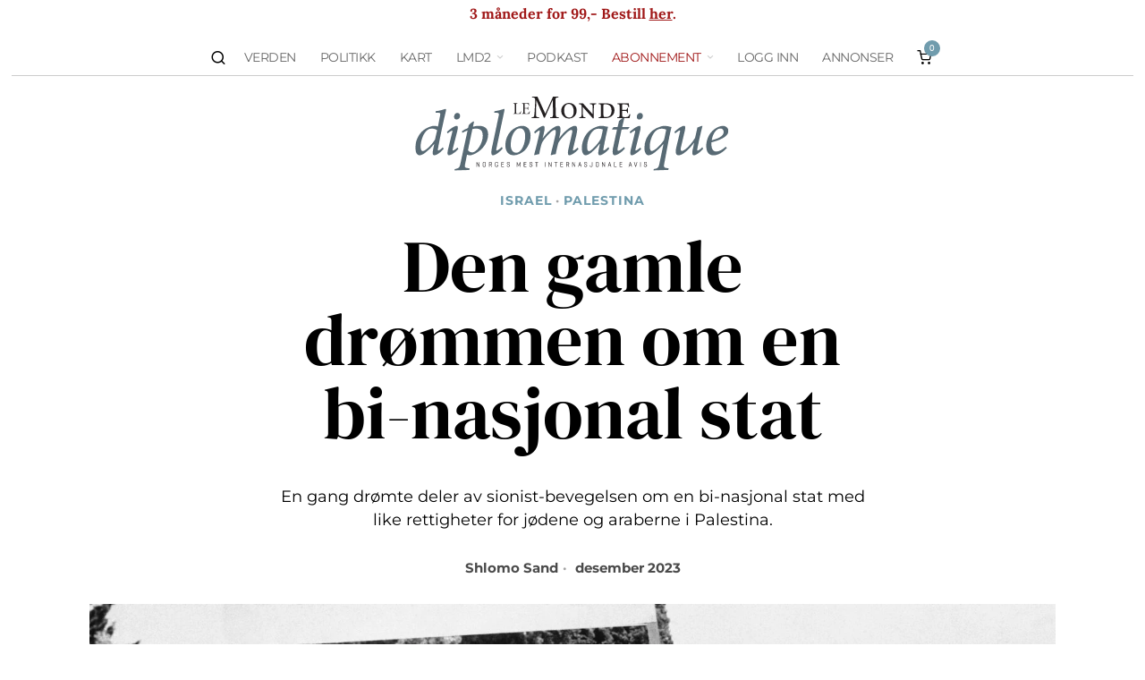

--- FILE ---
content_type: text/html; charset=UTF-8
request_url: https://www.lmd.no/2023/12/den-gamle-drommen-om-en-bi-nasjonal-stat/
body_size: 40596
content:
<!DOCTYPE html><html lang="nb-NO" class="no-js"><head><meta charset="UTF-8"><meta name="viewport" content="width=device-width, initial-scale=1.0"><link rel="profile" href="http://gmpg.org/xfn/11">
<!--[if lt IE 9]> <script src="https://www.lmd.no/wp-content/themes/fox/js/html5.js"></script> <![endif]--><link rel="manifest" href="/superpwa-manifest.json"><link rel="prefetch" href="/superpwa-manifest.json"><meta name="theme-color" content="#709cad"><meta name="mobile-web-app-capable" content="yes"><meta name="apple-touch-fullscreen" content="yes"><meta name="apple-mobile-web-app-title" content="Le Monde diplomatique"><meta name="application-name" content="Le Monde diplomatique"><meta name="apple-mobile-web-app-capable" content="yes"><meta name="apple-mobile-web-app-status-bar-style" content="default"><link rel="apple-touch-icon"  href="https://www.lmd.no/wp-content/uploads/2021/02/logo.png"><link rel="apple-touch-icon" sizes="192x192" href="https://www.lmd.no/wp-content/uploads/2021/02/logo.png"><link rel="apple-touch-startup-image" media="screen and (device-width: 320px) and (device-height: 568px) and (-webkit-device-pixel-ratio: 2) and (orientation: landscape)" href="https://www.lmd.no/wp-content/uploads/superpwa-splashIcons/super_splash_screens/icon_1136x640.png"/><link rel="apple-touch-startup-image" media="screen and (device-width: 320px) and (device-height: 568px) and (-webkit-device-pixel-ratio: 2) and (orientation: portrait)" href="https://www.lmd.no/wp-content/uploads/superpwa-splashIcons/super_splash_screens/icon_640x1136.png"/><link rel="apple-touch-startup-image" media="screen and (device-width: 414px) and (device-height: 896px) and (-webkit-device-pixel-ratio: 3) and (orientation: landscape)" href="https://www.lmd.no/wp-content/uploads/superpwa-splashIcons/super_splash_screens/icon_2688x1242.png"/><link rel="apple-touch-startup-image" media="screen and (device-width: 414px) and (device-height: 896px) and (-webkit-device-pixel-ratio: 2) and (orientation: landscape)" href="https://www.lmd.no/wp-content/uploads/superpwa-splashIcons/super_splash_screens/icon_1792x828.png"/><link rel="apple-touch-startup-image" media="screen and (device-width: 375px) and (device-height: 812px) and (-webkit-device-pixel-ratio: 3) and (orientation: portrait)" href="https://www.lmd.no/wp-content/uploads/superpwa-splashIcons/super_splash_screens/icon_1125x2436.png"/><link rel="apple-touch-startup-image" media="screen and (device-width: 414px) and (device-height: 896px) and (-webkit-device-pixel-ratio: 2) and (orientation: portrait)" href="https://www.lmd.no/wp-content/uploads/superpwa-splashIcons/super_splash_screens/icon_828x1792.png"/><link rel="apple-touch-startup-image" media="screen and (device-width: 375px) and (device-height: 812px) and (-webkit-device-pixel-ratio: 3) and (orientation: landscape)" href="https://www.lmd.no/wp-content/uploads/superpwa-splashIcons/super_splash_screens/icon_2436x1125.png"/><link rel="apple-touch-startup-image" media="screen and (device-width: 414px) and (device-height: 736px) and (-webkit-device-pixel-ratio: 3) and (orientation: portrait)" href="https://www.lmd.no/wp-content/uploads/superpwa-splashIcons/super_splash_screens/icon_1242x2208.png"/><link rel="apple-touch-startup-image" media="screen and (device-width: 414px) and (device-height: 736px) and (-webkit-device-pixel-ratio: 3) and (orientation: landscape)" href="https://www.lmd.no/wp-content/uploads/superpwa-splashIcons/super_splash_screens/icon_2208x1242.png"/><link rel="apple-touch-startup-image" media="screen and (device-width: 375px) and (device-height: 667px) and (-webkit-device-pixel-ratio: 2) and (orientation: landscape)" href="https://www.lmd.no/wp-content/uploads/superpwa-splashIcons/super_splash_screens/icon_1334x750.png"/><link rel="apple-touch-startup-image" media="screen and (device-width: 375px) and (device-height: 667px) and (-webkit-device-pixel-ratio: 2) and (orientation: portrait)" href="https://www.lmd.no/wp-content/uploads/superpwa-splashIcons/super_splash_screens/icon_750x1334.png"/><link rel="apple-touch-startup-image" media="screen and (device-width: 1024px) and (device-height: 1366px) and (-webkit-device-pixel-ratio: 2) and (orientation: landscape)" href="https://www.lmd.no/wp-content/uploads/superpwa-splashIcons/super_splash_screens/icon_2732x2048.png"/><link rel="apple-touch-startup-image" media="screen and (device-width: 1024px) and (device-height: 1366px) and (-webkit-device-pixel-ratio: 2) and (orientation: portrait)" href="https://www.lmd.no/wp-content/uploads/superpwa-splashIcons/super_splash_screens/icon_2048x2732.png"/><link rel="apple-touch-startup-image" media="screen and (device-width: 834px) and (device-height: 1194px) and (-webkit-device-pixel-ratio: 2) and (orientation: landscape)" href="https://www.lmd.no/wp-content/uploads/superpwa-splashIcons/super_splash_screens/icon_2388x1668.png"/><link rel="apple-touch-startup-image" media="screen and (device-width: 834px) and (device-height: 1194px) and (-webkit-device-pixel-ratio: 2) and (orientation: portrait)" href="https://www.lmd.no/wp-content/uploads/superpwa-splashIcons/super_splash_screens/icon_1668x2388.png"/><link rel="apple-touch-startup-image" media="screen and (device-width: 834px) and (device-height: 1112px) and (-webkit-device-pixel-ratio: 2) and (orientation: landscape)" href="https://www.lmd.no/wp-content/uploads/superpwa-splashIcons/super_splash_screens/icon_2224x1668.png"/><link rel="apple-touch-startup-image" media="screen and (device-width: 414px) and (device-height: 896px) and (-webkit-device-pixel-ratio: 3) and (orientation: portrait)" href="https://www.lmd.no/wp-content/uploads/superpwa-splashIcons/super_splash_screens/icon_1242x2688.png"/><link rel="apple-touch-startup-image" media="screen and (device-width: 834px) and (device-height: 1112px) and (-webkit-device-pixel-ratio: 2) and (orientation: portrait)" href="https://www.lmd.no/wp-content/uploads/superpwa-splashIcons/super_splash_screens/icon_1668x2224.png"/><link rel="apple-touch-startup-image" media="screen and (device-width: 768px) and (device-height: 1024px) and (-webkit-device-pixel-ratio: 2) and (orientation: portrait)" href="https://www.lmd.no/wp-content/uploads/superpwa-splashIcons/super_splash_screens/icon_1536x2048.png"/><link rel="apple-touch-startup-image" media="screen and (device-width: 768px) and (device-height: 1024px) and (-webkit-device-pixel-ratio: 2) and (orientation: landscape)" href="https://www.lmd.no/wp-content/uploads/superpwa-splashIcons/super_splash_screens/icon_2048x1536.png"/><link rel="apple-touch-startup-image" media="screen and (device-width: 390px) and (device-height: 844px) and (-webkit-device-pixel-ratio: 3) and (orientation: portrait)" href="https://www.lmd.no/wp-content/uploads/superpwa-splashIcons/super_splash_screens/icon_1170x2532.png"/><link rel="apple-touch-startup-image" media="screen and (device-width: 844px) and (device-height: 390px) and (-webkit-device-pixel-ratio: 3) and (orientation: landscape)" href="https://www.lmd.no/wp-content/uploads/superpwa-splashIcons/super_splash_screens/icon_2532x1170.png"/><link rel="apple-touch-startup-image" media="screen and (device-width: 926px) and (device-height: 428px) and (-webkit-device-pixel-ratio: 3) and (orientation: landscape)" href="https://www.lmd.no/wp-content/uploads/superpwa-splashIcons/super_splash_screens/icon_2778x1284.png"/><link rel="apple-touch-startup-image" media="screen and (device-width: 428px) and (device-height: 926px) and (-webkit-device-pixel-ratio: 3) and (orientation: portrait)" href="https://www.lmd.no/wp-content/uploads/superpwa-splashIcons/super_splash_screens/icon_2532x1170.png"/><link rel="apple-touch-startup-image" media="screen and (device-width: 852px) and (device-height: 393px) and (-webkit-device-pixel-ratio: 3) and (orientation: landscape)" href="https://www.lmd.no/wp-content/uploads/superpwa-splashIcons/super_splash_screens/icon_2556x1179.png"/><link rel="apple-touch-startup-image" media="screen and (device-width: 393px) and (device-height: 852px) and (-webkit-device-pixel-ratio: 3) and (orientation: portrait)" href="https://www.lmd.no/wp-content/uploads/superpwa-splashIcons/super_splash_screens/icon_1179x2556.png"/><link rel="apple-touch-startup-image" media="screen and (device-width: 932px) and (device-height: 430px) and (-webkit-device-pixel-ratio: 3) and (orientation: landscape)" href="https://www.lmd.no/wp-content/uploads/superpwa-splashIcons/super_splash_screens/icon_2796x1290.png"/><link rel="apple-touch-startup-image" media="screen and (device-width: 430px) and (device-height: 932px) and (-webkit-device-pixel-ratio: 3) and (orientation: portrait)" href="https://www.lmd.no/wp-content/uploads/superpwa-splashIcons/super_splash_screens/icon_1290x2796.png"/>
 <script src="[data-uri]" defer></script> <title>Den gamle drømmen om en bi-nasjonal stat – Le Monde diplomatique</title><link rel="canonical" href="https://www.lmd.no/2023/12/den-gamle-drommen-om-en-bi-nasjonal-stat/" /><meta name="description" content="En gang drømte deler av sionist-bevegelsen om en bi-nasjonal stat med like rettigheter for jødene og araberne i Palestina." /><meta property="og:type" content="article" /><meta property="og:locale" content="nb_NO" /><meta property="og:site_name" content="Le Monde diplomatique" /><meta property="og:title" content="Den gamle drømmen om en bi-nasjonal stat – Le Monde diplomatique" /><meta property="og:description" content="En gang drømte deler av sionist-bevegelsen om en bi-nasjonal stat med like rettigheter for jødene og araberne i Palestina." /><meta property="og:url" content="https://www.lmd.no/2023/12/den-gamle-drommen-om-en-bi-nasjonal-stat/" /><meta property="og:image" content="https://www.lmd.no/wp-content/uploads/2023/12/2312b16_Komm-parti-scaled.jpg" /><meta property="og:image:width" content="2560" /><meta property="og:image:height" content="1650" /><meta property="article:published_time" content="2023-12-06" /><meta property="article:publisher" content="https://www.facebook.com/lmd.no" /><meta name="twitter:card" content="summary_large_image" /><meta name="twitter:site" content="@lmd_no" /><meta name="twitter:title" content="Den gamle drømmen om en bi-nasjonal stat – Le Monde diplomatique" /><meta name="twitter:description" content="En gang drømte deler av sionist-bevegelsen om en bi-nasjonal stat med like rettigheter for jødene og araberne i Palestina." /><meta name="twitter:image" content="https://www.lmd.no/wp-content/uploads/2023/12/2312b16_Komm-parti-scaled.jpg" /> <script type="application/ld+json">{"@context":"https://schema.org","@graph":[{"@type":"WebSite","@id":"https://www.lmd.no/#/schema/WebSite","url":"https://www.lmd.no/","name":"Le Monde diplomatique","inLanguage":"nb-NO","potentialAction":{"@type":"SearchAction","target":{"@type":"EntryPoint","urlTemplate":"https://www.lmd.no/search/{search_term_string}/"},"query-input":"required name=search_term_string"},"publisher":{"@type":"Organization","@id":"https://www.lmd.no/#/schema/Organization","name":"Le Monde diplomatique","url":"https://www.lmd.no/","logo":{"@type":"ImageObject","url":"https://www.lmd.no/wp-content/uploads/2014/01/Ny-Logo.png","contentUrl":"https://www.lmd.no/wp-content/uploads/2014/01/Ny-Logo.png","width":547,"height":376}}},{"@type":"WebPage","@id":"https://www.lmd.no/2023/12/den-gamle-drommen-om-en-bi-nasjonal-stat/","url":"https://www.lmd.no/2023/12/den-gamle-drommen-om-en-bi-nasjonal-stat/","name":"Den gamle drømmen om en bi-nasjonal stat – Le Monde diplomatique","description":"En gang drømte deler av sionist-bevegelsen om en bi-nasjonal stat med like rettigheter for jødene og araberne i Palestina.","inLanguage":"nb-NO","isPartOf":{"@id":"https://www.lmd.no/#/schema/WebSite"},"breadcrumb":{"@type":"BreadcrumbList","@id":"https://www.lmd.no/#/schema/BreadcrumbList","itemListElement":[{"@type":"ListItem","position":1,"item":"https://www.lmd.no/","name":"Le Monde diplomatique"},{"@type":"ListItem","position":2,"item":"https://www.lmd.no/lmd/verden/","name":"Verden"},{"@type":"ListItem","position":3,"item":"https://www.lmd.no/lmd/verden/midtosten/","name":"Midtøsten"},{"@type":"ListItem","position":4,"item":"https://www.lmd.no/lmd/verden/midtosten/israel/","name":"Israel"},{"@type":"ListItem","position":5,"name":"Den gamle drømmen om en bi-nasjonal stat"}]},"potentialAction":{"@type":"ReadAction","target":"https://www.lmd.no/2023/12/den-gamle-drommen-om-en-bi-nasjonal-stat/"},"datePublished":"2023-12-06","dateModified":"2023-12-06","author":{"@type":"Person","@id":"https://www.lmd.no/#/schema/Person/0900114de5c09847e3f5b46c7e7d0dc9","name":"Remi Nilsen"}}]}</script> <link rel='dns-prefetch' href='//plausible.io' /><link rel="alternate" type="application/rss+xml" title="Le Monde diplomatique &raquo; strøm" href="https://www.lmd.no/feed/" /><link rel="alternate" type="application/rss+xml" title="Le Monde diplomatique &raquo; kommentarstrøm" href="https://www.lmd.no/comments/feed/" /><link rel="alternate" title="oEmbed (JSON)" type="application/json+oembed" href="https://www.lmd.no/wp-json/oembed/1.0/embed?url=https%3A%2F%2Fwww.lmd.no%2F2023%2F12%2Fden-gamle-drommen-om-en-bi-nasjonal-stat%2F" /><link rel="alternate" title="oEmbed (XML)" type="text/xml+oembed" href="https://www.lmd.no/wp-json/oembed/1.0/embed?url=https%3A%2F%2Fwww.lmd.no%2F2023%2F12%2Fden-gamle-drommen-om-en-bi-nasjonal-stat%2F&#038;format=xml" /><style id='wp-img-auto-sizes-contain-inline-css'>img:is([sizes=auto i],[sizes^="auto," i]){contain-intrinsic-size:3000px 1500px}
/*# sourceURL=wp-img-auto-sizes-contain-inline-css */</style> <script>var __litespeed_var_0__="49220ee5bc";</script> <link rel='stylesheet' id='xoo-aff-style-css' href='https://www.lmd.no/wp-content/plugins/easy-login-woocommerce/xoo-form-fields-fw/assets/css/xoo-aff-style.css?ver=2.1.0' media='all' /><style id='xoo-aff-style-inline-css'>.xoo-aff-input-group .xoo-aff-input-icon{
	background-color:  #eee;
	color:  #555;
	max-width: 40px;
	min-width: 40px;
	border-color:  #ccc;
	border-width: 1px;
	font-size: 14px;
}
.xoo-aff-group{
	margin-bottom: 30px;
}

.xoo-aff-group input[type="text"], .xoo-aff-group input[type="password"], .xoo-aff-group input[type="email"], .xoo-aff-group input[type="number"], .xoo-aff-group select, .xoo-aff-group select + .select2, .xoo-aff-group input[type="tel"], .xoo-aff-group input[type="file"]{
	background-color: #fff;
	color: #777;
	border-width: 1px;
	border-color: #cccccc;
	height: 50px;
}


.xoo-aff-group input[type="file"]{
	line-height: calc(50px - 13px);
}



.xoo-aff-group input[type="text"]::placeholder, .xoo-aff-group input[type="password"]::placeholder, .xoo-aff-group input[type="email"]::placeholder, .xoo-aff-group input[type="number"]::placeholder, .xoo-aff-group select::placeholder, .xoo-aff-group input[type="tel"]::placeholder, .xoo-aff-group .select2-selection__rendered, .xoo-aff-group .select2-container--default .select2-selection--single .select2-selection__rendered, .xoo-aff-group input[type="file"]::placeholder, .xoo-aff-group input::file-selector-button{
	color: #777;
}

.xoo-aff-group input[type="text"]:focus, .xoo-aff-group input[type="password"]:focus, .xoo-aff-group input[type="email"]:focus, .xoo-aff-group input[type="number"]:focus, .xoo-aff-group select:focus, .xoo-aff-group select + .select2:focus, .xoo-aff-group input[type="tel"]:focus, .xoo-aff-group input[type="file"]:focus{
	background-color: #ededed;
	color: #000;
}

[placeholder]:focus::-webkit-input-placeholder{
	color: #000!important;
}


	.xoo-aff-input-group .xoo-aff-input-icon{
		display: none!important;
	}


.xoo-aff-input-icon + input[type="text"], .xoo-aff-input-icon + input[type="password"], .xoo-aff-input-icon + input[type="email"], .xoo-aff-input-icon + input[type="number"], .xoo-aff-input-icon + select, .xoo-aff-input-icon + select + .select2,  .xoo-aff-input-icon + input[type="tel"], .xoo-aff-input-icon + input[type="file"]{
	border-bottom-left-radius: 0;
	border-top-left-radius: 0;
}


/*# sourceURL=xoo-aff-style-inline-css */</style><link rel='stylesheet' id='wp-block-library-css' href='https://www.lmd.no/wp-includes/css/dist/block-library/style.min.css?ver=6.9' media='all' /><style id='wp-block-paragraph-inline-css'>.is-small-text{font-size:.875em}.is-regular-text{font-size:1em}.is-large-text{font-size:2.25em}.is-larger-text{font-size:3em}.has-drop-cap:not(:focus):first-letter{float:left;font-size:8.4em;font-style:normal;font-weight:100;line-height:.68;margin:.05em .1em 0 0;text-transform:uppercase}body.rtl .has-drop-cap:not(:focus):first-letter{float:none;margin-left:.1em}p.has-drop-cap.has-background{overflow:hidden}:root :where(p.has-background){padding:1.25em 2.375em}:where(p.has-text-color:not(.has-link-color)) a{color:inherit}p.has-text-align-left[style*="writing-mode:vertical-lr"],p.has-text-align-right[style*="writing-mode:vertical-rl"]{rotate:180deg}
/*# sourceURL=https://www.lmd.no/wp-includes/blocks/paragraph/style.min.css */</style><link rel='stylesheet' id='wc-blocks-style-css' href='https://www.lmd.no/wp-content/plugins/woocommerce/assets/client/blocks/wc-blocks.css?ver=wc-10.4.3' media='all' /><style id='global-styles-inline-css'>:root{--wp--preset--aspect-ratio--square: 1;--wp--preset--aspect-ratio--4-3: 4/3;--wp--preset--aspect-ratio--3-4: 3/4;--wp--preset--aspect-ratio--3-2: 3/2;--wp--preset--aspect-ratio--2-3: 2/3;--wp--preset--aspect-ratio--16-9: 16/9;--wp--preset--aspect-ratio--9-16: 9/16;--wp--preset--color--black: #000000;--wp--preset--color--cyan-bluish-gray: #abb8c3;--wp--preset--color--white: #ffffff;--wp--preset--color--pale-pink: #f78da7;--wp--preset--color--vivid-red: #cf2e2e;--wp--preset--color--luminous-vivid-orange: #ff6900;--wp--preset--color--luminous-vivid-amber: #fcb900;--wp--preset--color--light-green-cyan: #7bdcb5;--wp--preset--color--vivid-green-cyan: #00d084;--wp--preset--color--pale-cyan-blue: #8ed1fc;--wp--preset--color--vivid-cyan-blue: #0693e3;--wp--preset--color--vivid-purple: #9b51e0;--wp--preset--gradient--vivid-cyan-blue-to-vivid-purple: linear-gradient(135deg,rgb(6,147,227) 0%,rgb(155,81,224) 100%);--wp--preset--gradient--light-green-cyan-to-vivid-green-cyan: linear-gradient(135deg,rgb(122,220,180) 0%,rgb(0,208,130) 100%);--wp--preset--gradient--luminous-vivid-amber-to-luminous-vivid-orange: linear-gradient(135deg,rgb(252,185,0) 0%,rgb(255,105,0) 100%);--wp--preset--gradient--luminous-vivid-orange-to-vivid-red: linear-gradient(135deg,rgb(255,105,0) 0%,rgb(207,46,46) 100%);--wp--preset--gradient--very-light-gray-to-cyan-bluish-gray: linear-gradient(135deg,rgb(238,238,238) 0%,rgb(169,184,195) 100%);--wp--preset--gradient--cool-to-warm-spectrum: linear-gradient(135deg,rgb(74,234,220) 0%,rgb(151,120,209) 20%,rgb(207,42,186) 40%,rgb(238,44,130) 60%,rgb(251,105,98) 80%,rgb(254,248,76) 100%);--wp--preset--gradient--blush-light-purple: linear-gradient(135deg,rgb(255,206,236) 0%,rgb(152,150,240) 100%);--wp--preset--gradient--blush-bordeaux: linear-gradient(135deg,rgb(254,205,165) 0%,rgb(254,45,45) 50%,rgb(107,0,62) 100%);--wp--preset--gradient--luminous-dusk: linear-gradient(135deg,rgb(255,203,112) 0%,rgb(199,81,192) 50%,rgb(65,88,208) 100%);--wp--preset--gradient--pale-ocean: linear-gradient(135deg,rgb(255,245,203) 0%,rgb(182,227,212) 50%,rgb(51,167,181) 100%);--wp--preset--gradient--electric-grass: linear-gradient(135deg,rgb(202,248,128) 0%,rgb(113,206,126) 100%);--wp--preset--gradient--midnight: linear-gradient(135deg,rgb(2,3,129) 0%,rgb(40,116,252) 100%);--wp--preset--font-size--small: 13px;--wp--preset--font-size--medium: 20px;--wp--preset--font-size--large: 36px;--wp--preset--font-size--x-large: 42px;--wp--preset--spacing--20: 0.44rem;--wp--preset--spacing--30: 0.67rem;--wp--preset--spacing--40: 1rem;--wp--preset--spacing--50: 1.5rem;--wp--preset--spacing--60: 2.25rem;--wp--preset--spacing--70: 3.38rem;--wp--preset--spacing--80: 5.06rem;--wp--preset--shadow--natural: 6px 6px 9px rgba(0, 0, 0, 0.2);--wp--preset--shadow--deep: 12px 12px 50px rgba(0, 0, 0, 0.4);--wp--preset--shadow--sharp: 6px 6px 0px rgba(0, 0, 0, 0.2);--wp--preset--shadow--outlined: 6px 6px 0px -3px rgb(255, 255, 255), 6px 6px rgb(0, 0, 0);--wp--preset--shadow--crisp: 6px 6px 0px rgb(0, 0, 0);}:where(.is-layout-flex){gap: 0.5em;}:where(.is-layout-grid){gap: 0.5em;}body .is-layout-flex{display: flex;}.is-layout-flex{flex-wrap: wrap;align-items: center;}.is-layout-flex > :is(*, div){margin: 0;}body .is-layout-grid{display: grid;}.is-layout-grid > :is(*, div){margin: 0;}:where(.wp-block-columns.is-layout-flex){gap: 2em;}:where(.wp-block-columns.is-layout-grid){gap: 2em;}:where(.wp-block-post-template.is-layout-flex){gap: 1.25em;}:where(.wp-block-post-template.is-layout-grid){gap: 1.25em;}.has-black-color{color: var(--wp--preset--color--black) !important;}.has-cyan-bluish-gray-color{color: var(--wp--preset--color--cyan-bluish-gray) !important;}.has-white-color{color: var(--wp--preset--color--white) !important;}.has-pale-pink-color{color: var(--wp--preset--color--pale-pink) !important;}.has-vivid-red-color{color: var(--wp--preset--color--vivid-red) !important;}.has-luminous-vivid-orange-color{color: var(--wp--preset--color--luminous-vivid-orange) !important;}.has-luminous-vivid-amber-color{color: var(--wp--preset--color--luminous-vivid-amber) !important;}.has-light-green-cyan-color{color: var(--wp--preset--color--light-green-cyan) !important;}.has-vivid-green-cyan-color{color: var(--wp--preset--color--vivid-green-cyan) !important;}.has-pale-cyan-blue-color{color: var(--wp--preset--color--pale-cyan-blue) !important;}.has-vivid-cyan-blue-color{color: var(--wp--preset--color--vivid-cyan-blue) !important;}.has-vivid-purple-color{color: var(--wp--preset--color--vivid-purple) !important;}.has-black-background-color{background-color: var(--wp--preset--color--black) !important;}.has-cyan-bluish-gray-background-color{background-color: var(--wp--preset--color--cyan-bluish-gray) !important;}.has-white-background-color{background-color: var(--wp--preset--color--white) !important;}.has-pale-pink-background-color{background-color: var(--wp--preset--color--pale-pink) !important;}.has-vivid-red-background-color{background-color: var(--wp--preset--color--vivid-red) !important;}.has-luminous-vivid-orange-background-color{background-color: var(--wp--preset--color--luminous-vivid-orange) !important;}.has-luminous-vivid-amber-background-color{background-color: var(--wp--preset--color--luminous-vivid-amber) !important;}.has-light-green-cyan-background-color{background-color: var(--wp--preset--color--light-green-cyan) !important;}.has-vivid-green-cyan-background-color{background-color: var(--wp--preset--color--vivid-green-cyan) !important;}.has-pale-cyan-blue-background-color{background-color: var(--wp--preset--color--pale-cyan-blue) !important;}.has-vivid-cyan-blue-background-color{background-color: var(--wp--preset--color--vivid-cyan-blue) !important;}.has-vivid-purple-background-color{background-color: var(--wp--preset--color--vivid-purple) !important;}.has-black-border-color{border-color: var(--wp--preset--color--black) !important;}.has-cyan-bluish-gray-border-color{border-color: var(--wp--preset--color--cyan-bluish-gray) !important;}.has-white-border-color{border-color: var(--wp--preset--color--white) !important;}.has-pale-pink-border-color{border-color: var(--wp--preset--color--pale-pink) !important;}.has-vivid-red-border-color{border-color: var(--wp--preset--color--vivid-red) !important;}.has-luminous-vivid-orange-border-color{border-color: var(--wp--preset--color--luminous-vivid-orange) !important;}.has-luminous-vivid-amber-border-color{border-color: var(--wp--preset--color--luminous-vivid-amber) !important;}.has-light-green-cyan-border-color{border-color: var(--wp--preset--color--light-green-cyan) !important;}.has-vivid-green-cyan-border-color{border-color: var(--wp--preset--color--vivid-green-cyan) !important;}.has-pale-cyan-blue-border-color{border-color: var(--wp--preset--color--pale-cyan-blue) !important;}.has-vivid-cyan-blue-border-color{border-color: var(--wp--preset--color--vivid-cyan-blue) !important;}.has-vivid-purple-border-color{border-color: var(--wp--preset--color--vivid-purple) !important;}.has-vivid-cyan-blue-to-vivid-purple-gradient-background{background: var(--wp--preset--gradient--vivid-cyan-blue-to-vivid-purple) !important;}.has-light-green-cyan-to-vivid-green-cyan-gradient-background{background: var(--wp--preset--gradient--light-green-cyan-to-vivid-green-cyan) !important;}.has-luminous-vivid-amber-to-luminous-vivid-orange-gradient-background{background: var(--wp--preset--gradient--luminous-vivid-amber-to-luminous-vivid-orange) !important;}.has-luminous-vivid-orange-to-vivid-red-gradient-background{background: var(--wp--preset--gradient--luminous-vivid-orange-to-vivid-red) !important;}.has-very-light-gray-to-cyan-bluish-gray-gradient-background{background: var(--wp--preset--gradient--very-light-gray-to-cyan-bluish-gray) !important;}.has-cool-to-warm-spectrum-gradient-background{background: var(--wp--preset--gradient--cool-to-warm-spectrum) !important;}.has-blush-light-purple-gradient-background{background: var(--wp--preset--gradient--blush-light-purple) !important;}.has-blush-bordeaux-gradient-background{background: var(--wp--preset--gradient--blush-bordeaux) !important;}.has-luminous-dusk-gradient-background{background: var(--wp--preset--gradient--luminous-dusk) !important;}.has-pale-ocean-gradient-background{background: var(--wp--preset--gradient--pale-ocean) !important;}.has-electric-grass-gradient-background{background: var(--wp--preset--gradient--electric-grass) !important;}.has-midnight-gradient-background{background: var(--wp--preset--gradient--midnight) !important;}.has-small-font-size{font-size: var(--wp--preset--font-size--small) !important;}.has-medium-font-size{font-size: var(--wp--preset--font-size--medium) !important;}.has-large-font-size{font-size: var(--wp--preset--font-size--large) !important;}.has-x-large-font-size{font-size: var(--wp--preset--font-size--x-large) !important;}
/*# sourceURL=global-styles-inline-css */</style><style id='classic-theme-styles-inline-css'>/*! This file is auto-generated */
.wp-block-button__link{color:#fff;background-color:#32373c;border-radius:9999px;box-shadow:none;text-decoration:none;padding:calc(.667em + 2px) calc(1.333em + 2px);font-size:1.125em}.wp-block-file__button{background:#32373c;color:#fff;text-decoration:none}
/*# sourceURL=/wp-includes/css/classic-themes.min.css */</style><link rel='stylesheet' id='somdn-style-css' href='https://www.lmd.no/wp-content/plugins/download-now-for-woocommerce/assets/css/somdn-style.css?ver=6.9' media='all' /><link rel='stylesheet' id='modern_footnotes-css' href='https://www.lmd.no/wp-content/plugins/modern-footnotes/styles.min.css?ver=1.4.20' media='all' /><link rel='stylesheet' id='woocommerce-layout-css' href='https://www.lmd.no/wp-content/plugins/woocommerce/assets/css/woocommerce-layout.css?ver=10.4.3' media='all' /><link rel='stylesheet' id='woocommerce-smallscreen-css' href='https://www.lmd.no/wp-content/plugins/woocommerce/assets/css/woocommerce-smallscreen.css?ver=10.4.3' media='only screen and (max-width: 768px)' /><link rel='stylesheet' id='woocommerce-general-css' href='https://www.lmd.no/wp-content/plugins/woocommerce/assets/css/woocommerce.css?ver=10.4.3' media='all' /><style id='woocommerce-inline-inline-css'>.woocommerce form .form-row .required { visibility: visible; }
/*# sourceURL=woocommerce-inline-inline-css */</style><link rel='stylesheet' id='xoo-el-style-css' href='https://www.lmd.no/wp-content/plugins/easy-login-woocommerce/assets/css/xoo-el-style.css?ver=3.0.4' media='all' /><style id='xoo-el-style-inline-css'>.xoo-el-form-container button.btn.button.xoo-el-action-btn{
		background-color: #709cad;
		color: #ffffff;
		font-weight: 600;
		font-size: 15px;
		height: 40px;
	}

.xoo-el-container:not(.xoo-el-style-slider) .xoo-el-inmodal{
	max-width: 400px;
	max-height: 500px;
}

.xoo-el-style-slider .xoo-el-modal{
	transform: translateX(400px);
	max-width: 400px;
}


.xoo-el-main, .xoo-el-main a , .xoo-el-main label{
	color: #000000;
}
.xoo-el-srcont{
	background-color: #ffffff;
}
.xoo-el-form-container ul.xoo-el-tabs li.xoo-el-active {
	background-color: #000000;
	color: #ffffff;
}
.xoo-el-form-container ul.xoo-el-tabs li{
	background-color: #eeeeee;
	color: #709cad;
	font-size: 16px;
	padding: 12px 20px;
}
.xoo-el-main{
	padding: 40px 30px;
}

.xoo-el-form-container button.xoo-el-action-btn:not(.button){
    font-weight: 600;
    font-size: 15px;
}



	.xoo-el-modal:before {
		vertical-align: middle;
	}

	.xoo-el-style-slider .xoo-el-srcont {
		justify-content: center;
	}

	.xoo-el-style-slider .xoo-el-main{
		padding-top: 10px;
		padding-bottom: 10px; 
	}





.xoo-el-popup-active .xoo-el-opac{
    opacity: 0.7;
    background-color: #000000;
}



.xoo-el-container:not(.xoo-el-style-slider) .xoo-el-inmodal{
	display: inline-flex;
	max-height: 90%;
	height: auto;
}

.xoo-el-container:not(.xoo-el-style-slider) .xoo-el-sidebar, .xoo-el-container:not(.xoo-el-style-slider) .xoo-el-wrap{
	height: auto;
}



	span.xoo-aff-pwtog-show i:before, span.xoo-aff-pwtog-hide i:before {    
	    font-family: 'Easy-Login';
	    font-style: normal;
	    font-weight: normal;
	    font-variant: normal;
	    text-transform: none;
	    line-height: 1;
	}

	span.xoo-aff-pwtog-show i:before{
	    content: "\e901";
	}

	span.xoo-aff-pwtog-hide i:before{
	    content: "\e9d1";
	}


/*# sourceURL=xoo-el-style-inline-css */</style><link rel='stylesheet' id='xoo-el-fonts-css' href='https://www.lmd.no/wp-content/plugins/easy-login-woocommerce/assets/css/xoo-el-fonts.css?ver=3.0.4' media='all' /><link rel='stylesheet' id='wp-components-css' href='https://www.lmd.no/wp-includes/css/dist/components/style.min.css?ver=6.9' media='all' /><link rel='stylesheet' id='woocommerce_subscriptions_gifting-css' href='https://www.lmd.no/wp-content/plugins/woocommerce-subscriptions/assets/css/gifting/shortcode-checkout.css?ver=10.4.3' media='all' /><link rel='stylesheet' id='wc-memberships-frontend-css' href='https://www.lmd.no/wp-content/plugins/woocommerce-memberships/assets/css/frontend/wc-memberships-frontend.min.css?ver=1.27.5' media='all' /><link rel='stylesheet' id='fox-icon56-v68-loading-css' href='https://www.lmd.no/wp-content/themes/fox/css56/icon56-v68-loading.css?ver=6.9' media='all' /><link rel='stylesheet' id='fox-common-css' href='https://www.lmd.no/wp-content/themes/fox/css56/common.css?ver=6.9' media='all' /><link rel='stylesheet' id='fox-common-below-css' href='https://www.lmd.no/wp-content/themes/fox/css56/common-below.css?ver=6.9' media='all' /><link rel='stylesheet' id='fox-header-above-css' href='https://www.lmd.no/wp-content/themes/fox/css56/header-above.css?ver=6.9' media='all' /><link rel='stylesheet' id='fox-header-below-css' href='https://www.lmd.no/wp-content/themes/fox/css56/header-below.css?ver=6.9' media='all' /><link rel='stylesheet' id='fox-footer-css' href='https://www.lmd.no/wp-content/themes/fox/css56/footer.css?ver=6.9' media='all' /><link rel='stylesheet' id='fox-widgets-css' href='https://www.lmd.no/wp-content/themes/fox/css56/widgets.css?ver=6.9' media='all' /><link rel='stylesheet' id='fox-builder-common-css' href='https://www.lmd.no/wp-content/themes/fox/css56/builder/common.css?ver=6.9' media='all' /><link rel='stylesheet' id='fox-builder-grid-css' href='https://www.lmd.no/wp-content/themes/fox/css56/builder/grid.css?ver=6.9' media='all' /><link rel='stylesheet' id='fox-builder-list-css' href='https://www.lmd.no/wp-content/themes/fox/css56/builder/list.css?ver=6.9' media='all' /><link rel='stylesheet' id='fox-builder-masonry-css' href='https://www.lmd.no/wp-content/themes/fox/css56/builder/masonry.css?ver=6.9' media='all' /><link rel='stylesheet' id='fox-builder-carousel-css' href='https://www.lmd.no/wp-content/themes/fox/css56/builder/carousel.css?ver=6.9' media='all' /><link rel='stylesheet' id='fox-builder-group-css' href='https://www.lmd.no/wp-content/themes/fox/css56/builder/group.css?ver=6.9' media='all' /><link rel='stylesheet' id='fox-builder-others-css' href='https://www.lmd.no/wp-content/themes/fox/css56/builder/others.css?ver=6.9' media='all' /><link rel='stylesheet' id='fox-misc-css' href='https://www.lmd.no/wp-content/themes/fox/css56/misc.css?ver=6.9' media='all' /><link rel='stylesheet' id='fox-single-above-css' href='https://www.lmd.no/wp-content/themes/fox/css56/single-above.css?ver=6.9' media='all' /><link rel='stylesheet' id='fox-tooltipster-css' href='https://www.lmd.no/wp-content/themes/fox/css56/tooltipster.css?ver=6.9' media='all' /><link rel='stylesheet' id='fox-lightbox-css' href='https://www.lmd.no/wp-content/themes/fox/css56/lightbox.css?ver=6.9' media='all' /><link rel='stylesheet' id='fox-single-below-css' href='https://www.lmd.no/wp-content/themes/fox/css56/single-below.css?ver=6.9' media='all' /><link rel='stylesheet' id='preloader-style-css' href='https://www.lmd.no/wp-content/plugins/super-progressive-web-apps-pro/assets/css/preloader-main.min.css?ver=1.56.1' media='all' /><link rel='stylesheet' id='nbfp-front-css-css' href='https://www.lmd.no/wp-content/plugins/super-progressive-web-apps-pro/addons//navigation_bar/assets/nbfp-front-css.css?ver=1.8' media='all' /><style id='nbfp-front-css-inline-css'>.superpwa-nav-menu-class{ background-color: #709cad;}.superpwa-nav-menu-class li a span{color: #ffffff;font-size: 11px;}.superpwa-nav-menu-class li.current-menu-item a span{color: #000000;}.superpwa-nav-menu-class li a svg{fill: #ffffff;}
/*# sourceURL=nbfp-front-css-inline-css */</style><link rel='stylesheet' id='login-with-vipps-css' href='https://www.lmd.no/wp-content/plugins/login-with-vipps/css/login-with-vipps.css?ver=1735197673' media='all' /><style id='login-with-vipps-inline-css'>.woocommerce-MyAccount-navigation ul li.woocommerce-MyAccount-navigation-link--vipps a::before { background-image: url('https://www.lmd.no/wp-content/plugins/login-with-vipps/img/vmp-logo.png'); }
/*# sourceURL=login-with-vipps-inline-css */</style><link rel='stylesheet' id='vipps-gw-css' href='https://www.lmd.no/wp-content/plugins/woo-vipps/payment/css/vipps.css?ver=1767823039' media='all' /><link rel='stylesheet' id='woo-vipps-recurring-css' href='https://www.lmd.no/wp-content/plugins/woo-vipps/recurring/assets/build/main.css?ver=1767823040' media='all' /><link rel='stylesheet' id='fox-child-style-css' href='https://www.lmd.no/wp-content/themes/fox-child-theme/style.css?ver=1.0' media='all' /> <script src="https://www.lmd.no/wp-content/plugins/plausible-analytics/assets/dist/js/plausible-woocommerce-integration.js?ver=1765301091" id="plausible-woocommerce-integration-js" defer data-deferred="1"></script> <script src="https://www.lmd.no/wp-includes/js/jquery/jquery.min.js?ver=3.7.1" id="jquery-core-js"></script> <script src="https://www.lmd.no/wp-includes/js/jquery/jquery-migrate.min.js?ver=3.4.1" id="jquery-migrate-js" defer data-deferred="1"></script> <script id="xoo-aff-js-js-extra" src="[data-uri]" defer></script> <script src="https://www.lmd.no/wp-content/plugins/easy-login-woocommerce/xoo-form-fields-fw/assets/js/xoo-aff-js.js?ver=2.1.0" id="xoo-aff-js-js" defer data-wp-strategy="defer"></script> <script src="https://www.lmd.no/wp-content/plugins/woocommerce/assets/js/jquery-blockui/jquery.blockUI.min.js?ver=2.7.0-wc.10.4.3" id="wc-jquery-blockui-js" defer data-wp-strategy="defer"></script> <script id="wc-add-to-cart-js-extra" src="[data-uri]" defer></script> <script src="https://www.lmd.no/wp-content/plugins/woocommerce/assets/js/frontend/add-to-cart.min.js?ver=10.4.3" id="wc-add-to-cart-js" defer data-wp-strategy="defer"></script> <script src="https://www.lmd.no/wp-content/plugins/woocommerce/assets/js/js-cookie/js.cookie.min.js?ver=2.1.4-wc.10.4.3" id="wc-js-cookie-js" defer data-wp-strategy="defer"></script> <script id="woocommerce-js-extra" src="[data-uri]" defer></script> <script src="https://www.lmd.no/wp-content/plugins/woocommerce/assets/js/frontend/woocommerce.min.js?ver=10.4.3" id="woocommerce-js" defer data-wp-strategy="defer"></script> <script defer data-domain='lmd.no' data-api='https://plausible.io/api/event' data-cfasync='false' event-author='Remi Nilsen' event-category="Israel" event-category="Palestina" event-post_tag="Israel" event-post_tag="Katastrofen i Gaza" event-post_tag="Palestina" event-author="shlomo-sand" event-user_logged_in='no' src="https://plausible.io/js/plausible.outbound-links.revenue.pageview-props.tagged-events.js?ver=2.5.0" id="plausible-analytics-js"></script> <script id="plausible-analytics-js-after">window.plausible = window.plausible || function() { (window.plausible.q = window.plausible.q || []).push(arguments) }
//# sourceURL=plausible-analytics-js-after</script> <link rel="https://api.w.org/" href="https://www.lmd.no/wp-json/" /><link rel="alternate" title="JSON" type="application/json" href="https://www.lmd.no/wp-json/wp/v2/posts/81426" /><link rel="EditURI" type="application/rsd+xml" title="RSD" href="https://www.lmd.no/xmlrpc.php?rsd" /><style id="css-preview">.topbar56 .container .row { height : 30px ;} .topbar56 { border-bottom-width : 0px ;} .topbar56 { border-top-width : 0px ;} .topbar56__container { border-bottom-width : 0px ;} .topbar56__container { border-top-width : 0px ;} .topbar56, .topbar56 .container { border-color : #e1e1e1 ;} .main_header56 .container { padding-bottom : 0px ;} .main_header56 { border-bottom-width : 0px ;} .main_header56__container { border-bottom-width : 1px ;} .main_header56, .main_header56 .container { border-color : #CCCCCC ;} .header_bottom56 .container .row { height : 20px ;} .header_bottom56 { border-bottom-width : 30px ;} .header_bottom56 { border-top-width : 20px ;} .header_bottom56__container { border-bottom-width : 30px ;} .header_bottom56, .header_bottom56__container { border-color : #FFFFFF ;} .masthead--sticky .masthead__wrapper.before-sticky { border-top-width : 0px ;} .masthead--sticky .masthead__wrapper.before-sticky { border-bottom-width : 0px ;} .masthead--sticky .masthead__wrapper.before-sticky { box-shadow : 0 3px 10px rgba(0,0,0,0.1) ;} .text-logo { font-family : var(--font-heading) ;} .text-logo { font-weight : 400 ;} .text-logo { font-style : normal ;} .text-logo { font-size : 60px ;} .text-logo { line-height : 1.1 ;} .text-logo { letter-spacing : 0px ;} .text-logo { text-transform : uppercase ;} .header_desktop56 .logo56 img { width : 360px ;} .header_mobile56 .logo56 img { height : 24px ;} .site-description { margin-top : 0px ;} .site-description { color : #777777 ;} .slogan { font-family : var(--font-body) ;} .slogan { font-weight : 400 ;} .slogan { font-size : 11px ;} .slogan { line-height : 1.1 ;} .slogan { letter-spacing : 2px ;} .slogan { text-transform : uppercase ;} .mainnav ul.menu > li > a { padding-left : 12px ;} .mainnav ul.menu > li > a { padding-right : 12px ;} .mainnav ul.menu > li > a { font-weight : 300 ;} .mainnav ul.menu > li > a { font-size : 14px ;} .mainnav ul.menu > li > a { letter-spacing : -0.5px ;} .mainnav ul.menu > li > a { text-transform : uppercase ;} .mainnav ul.menu > li > a { line-height : 40px ;} .mainnav ul.menu > li > a { color : #666666 ;} .mainnav ul.menu > li > a:hover { color : #222222 ;} .mainnav ul.menu > li.current-menu-item > a, .mainnav ul.menu > li.current-menu-ancestor > a { color : #222222 ;} .mainnav ul.menu > li > a:after { width : 90% ;} .mainnav ul.menu > li > a:after { left : calc((100% - 90%)/2) ;} .mainnav ul.menu > li > a:after { height : 2px ;} .mainnav .mk { color : #cccccc ;} .mainnav .mk { font-size : 14px ;} .mainnav .mk { margin-left : 3px ;} .mainnav ul.sub-menu { width : 180px ;} .mega.column-2 > .sub-menu { width : calc(2*180px) ;} .mega.column-3 > .sub-menu { width : calc(3*180px) ;} .mainnav ul.sub-menu, .mainnav li.mega > .submenu-display-items .post-nav-item-title { font-weight : 400 ;} .mainnav ul.sub-menu, .mainnav li.mega > .submenu-display-items .post-nav-item-title { font-style : normal ;} .mainnav ul.sub-menu, .mainnav li.mega > .submenu-display-items .post-nav-item-title { font-size : 12px ;} .mainnav ul.sub-menu, .mainnav li.mega > .submenu-display-items .post-nav-item-title { letter-spacing : 0px ;} .mainnav ul.sub-menu { background : #fff ;} .mainnav ul.sub-menu { padding-top : 0px ;} .mainnav ul.sub-menu { padding-bottom : 0px ;} .mainnav ul.sub-menu { padding-left : 0px ;} .mainnav ul.sub-menu { padding-right : 0px ;} .mainnav ul.sub-menu { border-top-width : 2px ;} .mainnav ul.sub-menu { border-right-width : 0px ;} .mainnav ul.sub-menu { border-bottom-width : 0px ;} .mainnav ul.sub-menu { border-left-width : 0px ;} .mainnav ul.sub-menu { border-radius : 0px ;} .mainnav ul.sub-menu { border-color : #6487a9 ;} .mainnav ul.sub-menu { box-shadow : 0 5px 20px rgba(0,0,0,0.0) ;} .mainnav ul.menu > li.menu-item-has-children:after,.mainnav ul.menu > li.mega:after { border-bottom-color : #fff ;} .mainnav ul.menu > li.menu-item-has-children:before,.mainnav ul.menu > li.mega:before { border-bottom-color : #ccc ;} .mainnav ul.sub-menu a { padding-left : 12px ;} .mainnav ul.sub-menu a { padding-right : 12px ;} .mainnav ul.sub-menu a { line-height : 28px ;} .mainnav ul.sub-menu a:hover { color : #6487a9 ;} .mainnav ul.sub-menu a:hover { background-color : #fafafa ;} .mainnav ul.sub-menu > li.current-menu-item > a, .mainnav ul.sub-menu > li.current-menu-ancestor > a { color : #6487a9 ;} .mainnav ul.sub-menu > li.current-menu-item > a, .mainnav ul.sub-menu > li.current-menu-ancestor > a { background-color : #fafafa ;} .mainnav ul.sub-menu li { border-top-color : #e0e0e0 ;} .mainnav li.mega .sub-menu > li:before { border-left-color : #e0e0e0 ;} .header56__social li + li { margin-left : 3px ;} .header56__social a { width : 24px ;} .header56__social a { height : 24px ;} .header56__social a { font-size : 16px ;} .header56__social a img { width : 16px ;} .header56__social a { border-radius : 0px ;} .header56__social a { border-width : 0px ;} .header56__search .search-btn { font-size : 18px ;} .search-btn img, .searchform button img { width : 32px ;} .header56__btn__1 { border-width : 1px ;} .header56__btn__1 { border-radius : 0px ;} .header56__btn__2 { border-width : 1px ;} .header56__btn__2 { border-radius : 0px ;} .hamburger--type-icon { font-size : 18px ;} .hamburger--type-icon { width : 40px ;} .hamburger--type-icon { height : 40px ;} .hamburger--type-icon { border-width : 0px ;} .hamburger--type-icon { border-radius : 0px ;} .hamburger--type-image { width : 40px ;} .header_cart56 { font-size : 16px ;} .header_cart56, .header_cart56 img { width : 24px ;} .header_mobile56 .container .row, .header_mobile56__height { height : 54px ;} .header_mobile56 { background-color : #fff ;} .header_mobile56 { border-bottom-width : 0px ;} .header_mobile56 { border-top-width : 0px ;} .header_mobile56 { box-shadow : 0 4px 10px rgba(0,0,0,0.0) ;} .offcanvas56 { width : 320px ;} .offcanvas56__overlay { background : rgba(0,0,0,0.5) ;} .offcanvas56 { padding-top : 16px ;} .offcanvas56 { padding-bottom : 16px ;} .offcanvas56 { padding-left : 16px ;} .offcanvas56 { padding-right : 16px ;} .offcanvas56__element + .offcanvas56__element { margin-top : 20px ;} .offcanvasnav56 ul.sub-menu, .offcanvasnav56 li + li { border-top-width : 1px ;} .offcanvasnav56 ul.sub-menu, .offcanvasnav56 li + li { border-top-color : #e0e0e0 ;} .offcanvasnav56 { font-family : var(--font-nav) ;} .offcanvasnav56 { font-weight : 700 ;} .offcanvasnav56 { font-style : normal ;} .offcanvasnav56 { font-size : 16px ;} .offcanvasnav56 a, .offcanvasnav56 .mk { line-height : 42px ;} .offcanvasnav56 .mk { width : 42px ;} .offcanvasnav56 .mk { height : 42px ;} .offcanvasnav56 a { padding-left : 0px ;} .offcanvasnav56 ul ul { font-family : var(--font-nav) ;} .offcanvasnav56 ul ul a, .offcanvasnav56 ul ul .mk { line-height : 32px ;} .offcanvasnav56 ul ul .mk { width : 32px ;} .offcanvasnav56 ul ul .mk { height : 32px ;} :root { --font-body : Lora G ;} body { font-weight : 400 ;} body { font-size : 16px ;} body { line-height : 1.5 ;} body { letter-spacing : 0px ;} body { text-transform : none ;} :root { --font-heading : DM Serif G ;} h1, h2, h3, h4, h5, h6 { font-weight : 400 ;} h1, h2, h3, h4, h5, h6 { line-height : 1.15 ;} h1, h2, h3, h4, h5, h6 { text-transform : none ;} h2 { font-size : 42px ;} h3 { font-size : 32px ;} h4 { font-size : 20px ;} :root { --font-nav : Montserrat G ;} :root { --accent-color : #709cad ;} body { color : #000000 ;} a { color : #709cad ;} a:hover { color : #709cad ;} :root { --border-color : #e0e0e0 ;} ::-moz-selection { background-color : #beccce ;} ::selection { background-color : #beccce ;} ::-moz-selection { color : #000000 ;} ::selection { color : #000000 ;} :root { --content-width : 1080px ;} .secondary56 .secondary56__sep { border-left-width : 0px ;} :root { --sidebar-content-spacing : 32px ;} body { background-color : rgba(255,255,255,1) ;} body.layout-boxed #wi-all { background-size : cover ;} body.layout-boxed #wi-all { background-position : center center ;} body.layout-boxed #wi-all { background-attachment : scroll ;} body.layout-boxed #wi-all { background-repeat : no-repeat ;} body.layout-boxed #wi-all { border-top-width : 0px ;} body.layout-boxed #wi-all { border-right-width : 0px ;} body.layout-boxed #wi-all { border-bottom-width : 0px ;} body.layout-boxed #wi-all { border-left-width : 0px ;} :root { --button-height : 48px ;} button,input[type="submit"],.btn56 { font-family : var(--font-nav) ;} button,input[type="submit"],.btn56 { font-weight : 400 ;} button,input[type="submit"],.btn56 { font-style : normal ;} button,input[type="submit"],.btn56 { font-size : 10px ;} button,input[type="submit"],.btn56 { letter-spacing : 1px ;} button,input[type="submit"],.btn56 { text-transform : uppercase ;} :root { --button-padding : 28px ;} :root { --button-shadow : 2px 8px 20px rgba(0,0,0,0.0) ;} :root { --button-hover-shadow : 2px 8px 20px rgba(0,0,0,0.0) ;} :root { --button-border-radius : 0px ;} :root { --input-border-width : 1px ;} input[type="text"], input[type="number"], input[type="email"], input[type="url"], input[type="date"], input[type="password"], textarea, .fox-input { font-family : var(--font-nav) ;} input[type="text"], input[type="number"], input[type="email"], input[type="url"], input[type="date"], input[type="password"], textarea, .fox-input { font-style : normal ;} input[type="text"], input[type="number"], input[type="email"], input[type="url"], input[type="date"], input[type="password"], textarea, .fox-input { font-size : 12px ;} :root { --input-border-radius : 1px ;} :root { --input-height : 46px ;} :root { --input-placeholder-opacity : 0.6 ;} :root { --input-color : #999999 ;} :root { --input-border-color : #e0e0e0 ;} :root { --input-shadow : 2px 8px 20px rgba(0,0,0,0.0) ;} :root { --input-focus-color : #777777 ;} :root { --input-focus-border-color : #e0e0e0 ;} :root { --input-focus-shadow : 2px 8px 20px rgba(0,0,0,0.0) ;} .secondary56 .widget + .widget { margin-top : 20px ;} .secondary56 .widget + .widget { padding-top : 20px ;} .secondary56 .widget + .widget { border-top-width : 0px ;} .widget-title, .secondary56 .wp-block-heading { font-family : var(--font-nav) ;} .widget-title, .secondary56 .wp-block-heading { font-weight : 700 ;} .widget-title, .secondary56 .wp-block-heading { font-style : normal ;} .widget-title, .secondary56 .wp-block-heading { font-size : 12px ;} .widget-title, .secondary56 .wp-block-heading { letter-spacing : 1px ;} .widget-title, .secondary56 .wp-block-heading { text-transform : uppercase ;} .widget-title, .secondary56 .wp-block-heading { border-top-width : 0px ;} .widget-title, .secondary56 .wp-block-heading { border-right-width : 0px ;} .widget-title, .secondary56 .wp-block-heading { border-bottom-width : 0px ;} .widget-title, .secondary56 .wp-block-heading { border-left-width : 0px ;} .widget-title, .secondary56 .wp-block-heading { border-color : #e0e0e0 ;} .widget-title, .secondary56 .wp-block-heading { padding-top : 0px ;} .widget-title, .secondary56 .wp-block-heading { padding-right : 0px ;} .widget-title, .secondary56 .wp-block-heading { padding-bottom : 0px ;} .widget-title, .secondary56 .wp-block-heading { padding-left : 0px ;} .widget-title, .secondary56 .wp-block-heading { margin-top : 0px ;} .widget-title, .secondary56 .wp-block-heading { margin-right : 0px ;} .widget-title, .secondary56 .wp-block-heading { margin-bottom : 8px ;} .widget-title, .secondary56 .wp-block-heading { margin-left : 0px ;} :root { --list-widget-border-style : none ;} .widget_archive ul, .widget_nav_menu ul, .widget_meta ul, .widget_recent_entries ul, .widget_pages ul, .widget_categories ul, .widget_product_categories ul, .widget_recent_comments ul, ul.wp-block-categories-list, ul.wp-block-archives-list { font-family : var(--font-heading) ;} .widget_archive ul, .widget_nav_menu ul, .widget_meta ul, .widget_recent_entries ul, .widget_pages ul, .widget_categories ul, .widget_product_categories ul, .widget_recent_comments ul, ul.wp-block-categories-list, ul.wp-block-archives-list { font-weight : 400 ;} .widget_archive ul, .widget_nav_menu ul, .widget_meta ul, .widget_recent_entries ul, .widget_pages ul, .widget_categories ul, .widget_product_categories ul, .widget_recent_comments ul, ul.wp-block-categories-list, ul.wp-block-archives-list { font-size : 16px ;} .widget_archive ul, .widget_nav_menu ul, .widget_meta ul, .widget_recent_entries ul, .widget_pages ul, .widget_categories ul, .widget_product_categories ul, .widget_recent_comments ul, ul.wp-block-categories-list, ul.wp-block-archives-list { text-transform : none ;} :root { --list-widget-border-color : #e0e0e0 ;} :root { --list-widget-spacing : 6px ;} .single56--link-4 .single56__content a { text-decoration : none ;} .single56--link-4 .single56__content a { text-decoration-thickness : 1px ;} .single56--link-4 .single56__content a:hover { text-decoration : none ;} .single56--link-4 .single56__content a:hover { text-decoration-thickness : 1px ;} blockquote { font-family : var(--font-nav) ;} blockquote { font-weight : 400 ;} blockquote { font-style : normal ;} blockquote { font-size : 20px ;} blockquote { border-top-width : 0px ;} blockquote { border-right-width : 0px ;} blockquote { border-bottom-width : 0px ;} blockquote { border-left-width : 0px ;} .wp-caption-text, .wp-element-caption, .single_thumbnail56 figcaption, .thumbnail56 figcaption, .wp-block-image figcaption, .blocks-gallery-caption { color : #000000 ;} .wp-caption-text, .single_thumbnail56 figcaption, .thumbnail56 figcaption, .wp-block-image figcaption, .blocks-gallery-caption { font-family : var(--font-nav) ;} .wp-caption-text, .single_thumbnail56 figcaption, .thumbnail56 figcaption, .wp-block-image figcaption, .blocks-gallery-caption { font-weight : 400 ;} .wp-caption-text, .single_thumbnail56 figcaption, .thumbnail56 figcaption, .wp-block-image figcaption, .blocks-gallery-caption { font-style : normal ;} .wp-caption-text, .single_thumbnail56 figcaption, .thumbnail56 figcaption, .wp-block-image figcaption, .blocks-gallery-caption { font-size : 0.9em ;} .wi-dropcap,.enable-dropcap .dropcap-content > p:first-of-type:first-letter, p.has-drop-cap:not(:focus):first-letter { font-family : var(--font-heading) ;} .wi-dropcap,.enable-dropcap .dropcap-content > p:first-of-type:first-letter, p.has-drop-cap:not(:focus):first-letter { font-weight : 400 ;} .wi-dropcap,.enable-dropcap .dropcap-content > p:first-of-type:first-letter, p.has-drop-cap:not(:focus):first-letter { font-style : normal ;} .wi-dropcap,.enable-dropcap .dropcap-content > p:first-of-type:first-letter, p.has-drop-cap:not(:focus):first-letter { font-size : 2.074em ;} .wi-dropcap,.enable-dropcap .dropcap-content > p:first-of-type:first-letter, p.has-drop-cap:not(:focus):first-letter { font-size : 5em ;} :root { --darkmode-bg : #000 ;} :root { --darkmode-border-color : rgba(255,255,255,0.12) ;} .lamp56--icon .lamp56__part, .lamp56--icon_text .lamp56__part { height : 24px ;} .lamp56--icon .lamp56__part { width : 24px ;} .lamp56__part i { font-size : 18px ;} .titlebar56__main { width : 600px ;} .titlebar56 { border-top-width : 0px ;} .titlebar56 { border-bottom-width : 0px ;} .titlebar56 .container { border-bottom-width : 1px ;} .titlebar56, .titlebar56 .container { border-color : #e0e0e0 ;} .titlebar56__title { font-family : var(--font-heading) ;} .titlebar56__title { font-weight : 400 ;} .titlebar56__title { font-style : normal ;} .titlebar56__title { font-size : 41px ;} .titlebar56__description { font-family : var(--font-body) ;} .toparea56 .blog56--grid { column-gap : 32px ;} .toparea56 .blog56--list { column-gap : 32px ;} .toparea56 .masonry-cell { padding-left : calc(32px/2) ;} .toparea56 .masonry-cell { padding-right : calc(32px/2) ;} .toparea56 .main-masonry { margin-left : calc(-32px/2) ;} .toparea56 .main-masonry { margin-right : calc(-32px/2) ;} .toparea56 .row56 { column-gap : 32px ;} .toparea56 .blog56__sep { column-gap : 32px ;} .toparea56 .blog56__sep__line { transform : translate( calc(32px/2), 0 ) ;} .toparea56 .carousel-cell { padding : 0 16px ;} .toparea56 .carousel56__container { margin : 0 -16px ;} .toparea56 .blog56--grid { row-gap : 32px ;} .toparea56 .blog56--list { row-gap : 32px ;} .toparea56 .masonry-cell { padding-top : 32px ;} .toparea56 .main-masonry { margin-top : -32px ;} .toparea56 .post56__sep__line { top : calc(-32px/2) ;} .toparea56 .blog56__sep__line { border-right-width : 0px ;} .toparea56 .post56__sep__line { border-top-width : 0px ;} .toparea56 .post56--list--thumb-percent .thumbnail56 { width : 40% ;} .toparea56 .post56--list--thumb-percent .thumbnail56 + .post56__text { width : calc(100% - 40%) ;} .toparea56 .post56--list--thumb-pixel .thumbnail56 { width : 400px ;} .toparea56 .post56--list--thumb-pixel .thumbnail56 + .post56__text { width : calc(100% - 400px) ;} .toparea56 .post56--list--thumb-left .thumbnail56 { padding-right : 24px ;} .toparea56 > .container > .blog56--list .post56--list--thumb-right .thumbnail56 { padding-left : 24px ;} .pagination56 .page-numbers { border-width : 0px ;} .pagination56 .page-numbers { border-radius : 0px ;} .pagination56 .page-numbers { font-family : var(--font-heading) ;} .pagination56 .page-numbers { background : rgba(0,0,0,.1) ;} .pagination56 .page-numbers:hover, .pagination56 .page-numbers.current { background : rgba(0,0,0,.2) ;} .post56__padding { padding-bottom : 80% ;} .post56__height { height : 320px ;} .post56__overlay { background : rgba(0,0,0,.3) ;} .blog56--grid { column-gap : 80px ;} .blog56--list { column-gap : 80px ;} .masonry-cell { padding-left : calc(80px/2) ;} .masonry-cell { padding-right : calc(80px/2) ;} .main-masonry { margin-left : calc(-80px/2) ;} .main-masonry { margin-right : calc(-80px/2) ;} .row56 { column-gap : 80px ;} .blog56__sep { column-gap : 80px ;} .blog56__sep__line { transform : translate( calc(80px/2), 0 ) ;} .blog56--grid { row-gap : 80px ;} .blog56--list { row-gap : 80px ;} .masonry-cell { padding-top : 80px ;} .main-masonry { margin-top : -80px ;} .post56__sep__line { top : calc(-80px/2) ;} .component56 + .component56 { margin-top : 8px ;} .thumbnail56 { margin-bottom : 10px ;} .title56 { margin-bottom : 20px ;} .excerpt56 { margin-bottom : 10px ;} .blog56__sep__line { border-right-width : 0px ;} .post56__sep__line { border-top-width : 0px ;} .post56 { border-radius : 0px ;} .post56 { box-shadow : 2px 8px 20px rgba(0,0,0,0.0) ;} .post56 .post56__text { padding : 0px ;} .post56--list--thumb-percent .thumbnail56 { width : 40% ;} .post56--list--thumb-percent .thumbnail56 + .post56__text { width : calc(100% - 40%) ;} .post56--list--thumb-pixel .thumbnail56 { width : 220px ;} .post56--list--thumb-pixel .thumbnail56 + .post56__text { width : calc(100% - 220px) ;} .post56--list--thumb-left .thumbnail56 { padding-right : 24px ;} .post56--list--thumb-right .thumbnail56 { padding-left : 24px ;} .thumbnail56 img, .thumbnail56__overlay { border-radius : 0px ;} .thumbnail56__overlay { background : #000 ;} .thumbnail56 .thumbnail56__hover-img { width : 40% ;} .title56 { font-family : var(--font-heading) ;} .title56 a:hover { text-decoration : none ;} .excerpt56 { font-family : var(--font-nav) ;} .excerpt56 { font-size : 16px ;} .meta56__author a img { width : 32px ;} .meta56 { font-family : var(--font-nav) ;} .meta56 { font-weight : 700 ;} .meta56 { font-size : 15px ;} .meta56 { color : #4A4A4A ;} .meta56__category--fancy { font-family : var(--font-nav) ;} .meta56__category--fancy { font-weight : 700 ;} .meta56__category--fancy { font-style : normal ;} .meta56__category--fancy { font-size : 14px ;} .meta56__category--fancy { text-transform : uppercase ;} .meta56 .meta56__category--fancy a, .meta56 .meta56__category--fancy a:hover { color : #709cad ;} .single56__title { font-family : var(--font-heading) ;} .single56__title { font-size : 82px ;} .single56__title { line-height : 1 ;} .single56__subtitle { max-width : 660px ;} .single56__subtitle { font-family : var(--font-nav) ;} .single56__subtitle { font-weight : 400 ;} .single56__subtitle { font-size : 18px ;} .single56__subtitle { line-height : 1.48 ;} :root { --narrow-width : 660px ;} .single56__post_content { font-family : var(--font-body) ;} .single56__post_content { font-style : normal ;} .single56__post_content { font-size : 19px ;} .single56__post_content { line-height : 1.6em ;} .single56__heading { font-family : var(--font-nav) ;} .single56__heading { font-weight : 700 ;} .single56__heading { font-style : normal ;} .single56__heading { font-size : 13px ;} .single56__heading { letter-spacing : 0px ;} .single56__heading { text-transform : uppercase ;} .single56__heading { text-align : center ;} .single56--small-heading-normal .single56__heading { border-bottom-width : 0px ;} .single56--small-heading-normal .single56__heading { border-top-width : 0px ;} .authorbox56 { border-top-width : 0px ;} .authorbox56 { border-right-width : 0px ;} .authorbox56 { border-bottom-width : 0px ;} .authorbox56 { border-left-width : 0px ;} .authorbox56__avatar { width : 90px ;} .authorbox56__text { width : calc(100% - 90px) ;} .authorbox56__name { margin-bottom : 10px ;} .authorbox56__name { font-weight : 700 ;} .authorbox56__name { font-size : 1.3em ;} .authorbox56__description { line-height : 1.4 ;} .terms56 a { font-weight : 700 ;} .terms56 a { font-size : 0,8em ;} .terms56 a { letter-spacing : 1px ;} .terms56 a { text-transform : uppercase ;} .terms56 a { line-height : 24px ;} .terms56 a { border-radius : 0px ;} .terms56 a { border-width : 0px ;} .terms56 a { color : #000 ;} .terms56 a { background : #fff ;} .singlenav56__post__bg { padding-bottom : 45% ;} .singlenav56--1cols .singlenav56__post__bg { padding-bottom : calc(45%/1.8) ;} .single56__related .title56 { font-size : 2.074em ;} .share56--inline a { width : 28px ;} .share56--inline a { height : 28px ;} .share56--full a { height : 28px ;} .share56 a { font-size : 18px ;} .share56--inline a { border-radius : 40px ;} .share56--full a { border-radius : 0px ;} .share56--inline li + li { margin-left : 8px ;} .share56--full ul { column-gap : 8px ;} .share56--custom a { color : #ffffff ;} .share56--custom a { background : #709cad ;} .share56--custom a { border-width : 0px ;} .share56--custom a:hover { color : #fff ;} .share56--custom a:hover { background : #cccccc ;} .single56__bottom_posts .title56 { font-size : 1.728em ;} .sidedock56__heading { background : #000 ;} .sidedock56__post .title56 { font-size : 18px ;} .progress56 { height : 5px ;} .progress56::-webkit-progress-value { background-color : #709cad ;} .progress56::-moz-progress-value { background-color : #709cad ;} .minimal-logo img { height : 30px ;} .footer_sidebar56 .widget + .widget { margin-top : 12px ;} .footer_sidebar56  .widget + .widget { padding-top : 12px ;} .footer56__col__sep { border-color : #333333 ;} .footer_sidebar56 { color : #000000 ;} .footer_sidebar56 { background-color : #eeeeee ;} .footer_bottom56 { background-color : #ededed ;} .footer56__logo img { width : 160px ;} .footer56__social li + li { margin-left : 3px ;} .footer56__social a { width : 30px ;} .footer56__social a { height : 30px ;} .footer56__social a { font-size : 16px ;} .footer56__social a img { width : 16px ;} .footer56__social a { border-radius : 30px ;} .footer56__social a { border-width : 0px ;} .footer56__social a:hover { background : #000 ;} .footer56__social a:hover { color : #fff ;} .footer56__copyright { font-family : var(--font-nav) ;} .footer56__nav li + li { margin-left : 10px ;} .footer56__nav a { font-size : 11px ;} .footer56__nav a { letter-spacing : 1px ;} .footer56__nav a { text-transform : uppercase ;} .scrollup56--noimage { color : #999999 ;} .scrollup56--noimage { background : #ffffff ;} .scrollup56--noimage { border-width : 0px ;} .woocommerce ul.products li.product h3,.woocommerce ul.products li.product .price, .product-thumbnail-inner { text-align : center ;} .builder56 { padding-top : 20px ;} .builder56 { padding-bottom : 30px ;} .builder56__section + .builder56__section { margin-top : 24px ;} .heading56, .section-heading h2, .fox-heading .heading-title-main { font-family : var(--font-nav) ;} .heading56, .section-heading h2, .fox-heading .heading-title-main { font-weight : 700 ;} .heading56, .section-heading h2, .fox-heading .heading-title-main { font-style : normal ;} .heading56, .section-heading h2, .fox-heading .heading-title-main { letter-spacing : 0px ;} .heading56, .section-heading h2, .fox-heading .heading-title-main { text-transform : uppercase ;}
@media(max-width:1024px) { .text-logo { font-size : 40px ;} .minimal-header { height : 54px ;} h2 { font-size : 42px ;} h3 { font-size : 32px ;} h4 { font-size : 20px ;} .wp-caption-text, .single_thumbnail56 figcaption, .thumbnail56 figcaption, .wp-block-image figcaption, .blocks-gallery-caption { font-size : 0.9em ;} .wi-dropcap,.enable-dropcap .dropcap-content > p:first-of-type:first-letter, p.has-drop-cap:not(:focus):first-letter { font-size : 1.6em ;} .wi-dropcap,.enable-dropcap .dropcap-content > p:first-of-type:first-letter, p.has-drop-cap:not(:focus):first-letter { font-size : 3em ;} .toparea56 .blog56--grid { column-gap : 20px ;} .toparea56 .blog56--list { column-gap : 20px ;} .toparea56 .masonry-cell { padding-left : calc(20px/2) ;} .toparea56 .masonry-cell { padding-right : calc(20px/2) ;} .toparea56 .main-masonry { margin-left : calc(-20px/2) ;} .toparea56 .main-masonry { margin-right : calc(-20px/2) ;} .toparea56 .row56 { column-gap : 20px ;} .toparea56 .blog56__sep { column-gap : 20px ;} .toparea56 .blog56__sep__line { transform : translate( calc(20px/2), 0 ) ;} .toparea56 .carousel-cell { padding : 0 8px ;} .toparea56 .carousel56__container { margin : 0 -8px ;} .toparea56 .blog56--grid { row-gap : 20px ;} .toparea56 .blog56--list { row-gap : 20px ;} .toparea56 .masonry-cell { padding-top : 20px ;} .toparea56 .main-masonry { margin-top : -20px ;} .toparea56 .post56__sep__line { top : calc(-20px/2) ;} .toparea56 .post56--list--thumb-percent .thumbnail56 { width : 40% ;} .toparea56 .post56--list--thumb-percent .thumbnail56 + .post56__text { width : calc(100% - 40%) ;} .toparea56 .post56--list--thumb-pixel .thumbnail56 { width : 300px ;} .toparea56 .post56--list--thumb-pixel .thumbnail56 + .post56__text { width : calc(100% - 300px) ;} .toparea56 .post56--list--thumb-left .thumbnail56 { padding-right : 16px ;} .toparea56 > .container > .blog56--list .post56--list--thumb-right .thumbnail56 { padding-left : 16px ;} .post56__padding { padding-bottom : 80% ;} .post56__height { height : 320px ;} .blog56--grid { column-gap : 60px ;} .blog56--list { column-gap : 60px ;} .masonry-cell { padding-left : calc(60px/2) ;} .masonry-cell { padding-right : calc(60px/2) ;} .main-masonry { margin-left : calc(-60px/2) ;} .main-masonry { margin-right : calc(-60px/2) ;} .row56 { column-gap : 60px ;} .blog56__sep { column-gap : 60px ;} .blog56__sep__line { transform : translate( calc(60px/2), 0 ) ;} .blog56--grid { row-gap : 60px ;} .blog56--list { row-gap : 60px ;} .masonry-cell { padding-top : 60px ;} .main-masonry { margin-top : -60px ;} .post56__sep__line { top : calc(-60px/2) ;} .component56 + .component56 { margin-top : 8px ;} .thumbnail56 { margin-bottom : 8px ;} .title56 { margin-bottom : 15px ;} .excerpt56 { margin-bottom : 8px ;} .post56 .post56__text { padding : 0px ;} .post56--list--thumb-percent .thumbnail56 { width : 40% ;} .post56--list--thumb-percent .thumbnail56 + .post56__text { width : calc(100% - 40%) ;} .post56--list--thumb-pixel .thumbnail56 { width : 260px ;} .post56--list--thumb-pixel .thumbnail56 + .post56__text { width : calc(100% - 260px) ;} .post56--list--thumb-left .thumbnail56 { padding-right : 16px ;} .post56--list--thumb-right .thumbnail56 { padding-left : 16px ;} .excerpt56 { font-size : 16px ;} .meta56__author a img { width : 28px ;} .single56__title { font-size : 64px ;} .single56__subtitle { font-size : 18px ;} .single56__post_content { font-size : 18px ;} .single56__related .title56 { font-size : 1.6em ;} .single56__bottom_posts .title56 { font-size : 1.4em ;} .sidedock56__post .title56 { font-size : 16px ;} .footer56__nav li + li { margin-left : 8px ;} .builder56 { padding-top : 0px ;} .builder56 { padding-bottom : 20px ;} .builder56__section + .builder56__section { margin-top : 20px ;} }
@media (min-width:1024px) { body.layout-boxed #wi-all { margin-top : 0px ;} body.layout-boxed #wi-all { margin-bottom : 0px ;} body.layout-boxed #wi-all { padding-top : 0px ;} body.layout-boxed #wi-all { padding-bottom : 0px ;} }
@media only screen and (min-width: 840px) { .secondary56 { width : 265px ;} .hassidebar > .container--main > .primary56 { width : calc(100% - 265px) ;} }
@media(max-width:600px) { .text-logo { font-size : 20px ;} .offcanvas56 { top : 54px ;} body { font-size : 16px ;} h2 { font-size : 36px ;} h3 { font-size : 24px ;} h4 { font-size : 20px ;} button,input[type="submit"],.btn56 { font-size : 12px ;} input[type="text"], input[type="number"], input[type="email"], input[type="url"], input[type="date"], input[type="password"], textarea, .fox-input { font-size : 16px ;} .widget-title, .secondary56 .wp-block-heading { font-size : 12px ;} blockquote { font-size : 16px ;} .wp-caption-text, .single_thumbnail56 figcaption, .thumbnail56 figcaption, .wp-block-image figcaption, .blocks-gallery-caption { font-size : 0.8em ;} .wi-dropcap,.enable-dropcap .dropcap-content > p:first-of-type:first-letter, p.has-drop-cap:not(:focus):first-letter { font-size : 1.4em ;} .wi-dropcap,.enable-dropcap .dropcap-content > p:first-of-type:first-letter, p.has-drop-cap:not(:focus):first-letter { font-size : 3em ;} .titlebar56__title { font-size : 22px ;} .toparea56 .blog56--grid { column-gap : 10px ;} .toparea56 .blog56--list { column-gap : 10px ;} .toparea56 .masonry-cell { padding-left : calc(10px/2) ;} .toparea56 .masonry-cell { padding-right : calc(10px/2) ;} .toparea56 .main-masonry { margin-left : calc(-10px/2) ;} .toparea56 .main-masonry { margin-right : calc(-10px/2) ;} .toparea56 .row56 { column-gap : 10px ;} .toparea56 .blog56__sep { column-gap : 10px ;} .toparea56 .blog56__sep__line { transform : translate( calc(10px/2), 0 ) ;} .toparea56 .carousel-cell { padding : 0 8px ;} .toparea56 .carousel56__container { margin : 0 -8px ;} .toparea56 .blog56--grid { row-gap : 10px ;} .toparea56 .blog56--list { row-gap : 10px ;} .toparea56 .masonry-cell { padding-top : 10px ;} .toparea56 .main-masonry { margin-top : -10px ;} .toparea56 .post56__sep__line { top : calc(-10px/2) ;} .toparea56 .post56--list--thumb-percent .thumbnail56 { width : 30% ;} .toparea56 .post56--list--thumb-percent .thumbnail56 + .post56__text { width : calc(100% - 30%) ;} .toparea56 .post56--list--thumb-pixel .thumbnail56 { width : 100px ;} .toparea56 .post56--list--thumb-pixel .thumbnail56 + .post56__text { width : calc(100% - 100px) ;} .toparea56 .post56--list--thumb-left .thumbnail56 { padding-right : 8px ;} .toparea56 > .container > .blog56--list .post56--list--thumb-right .thumbnail56 { padding-left : 8px ;} .post56__padding { padding-bottom : 80% ;} .post56__height { height : 320px ;} .blog56--grid { column-gap : 40px ;} .blog56--list { column-gap : 40px ;} .masonry-cell { padding-left : calc(40px/2) ;} .masonry-cell { padding-right : calc(40px/2) ;} .main-masonry { margin-left : calc(-40px/2) ;} .main-masonry { margin-right : calc(-40px/2) ;} .row56 { column-gap : 40px ;} .blog56__sep { column-gap : 40px ;} .blog56__sep__line { transform : translate( calc(40px/2), 0 ) ;} .blog56--grid { row-gap : 40px ;} .blog56--list { row-gap : 40px ;} .masonry-cell { padding-top : 40px ;} .main-masonry { margin-top : -40px ;} .post56__sep__line { top : calc(-40px/2) ;} .component56 + .component56 { margin-top : 6px ;} .thumbnail56 { margin-bottom : 6px ;} .title56 { margin-bottom : 10px ;} .excerpt56 { margin-bottom : 6px ;} .post56 .post56__text { padding : 0px ;} .post56--list--thumb-percent .thumbnail56 { width : 30% ;} .post56--list--thumb-percent .thumbnail56 + .post56__text { width : calc(100% - 30%) ;} .post56--list--thumb-pixel .thumbnail56 { width : 100px ;} .post56--list--thumb-pixel .thumbnail56 + .post56__text { width : calc(100% - 100px) ;} .post56--list--thumb-left .thumbnail56 { padding-right : 8px ;} .post56--list--thumb-right .thumbnail56 { padding-left : 8px ;} .excerpt56 { font-size : 16px ;} .meta56__author a img { width : 24px ;} .single56__title { font-size : 48px ;} .single56__subtitle { font-size : 17px ;} .single56__post_content { font-size : 18px ;} .authorbox56__avatar { width : 54px ;} .authorbox56__text { width : calc(100% - 54px) ;} .single56__related .title56 { font-size : 1.4em ;} .single56__bottom_posts .title56 { font-size : 1.2em ;} .sidedock56__post .title56 { font-size : 15px ;} .footer56__nav li + li { margin-left : 6px ;} .builder56 { padding-top : 0px ;} .builder56 { padding-bottom : 10px ;} .builder56__section + .builder56__section { margin-top : 16px ;} }.legacy-66802776468b7 .heading56--middle-line .heading56__line { height : 1px ;} .legacy-66802776468b7 .heading56--border-top { border-top-width : 1px ;} .legacy-66802776468b7 .heading56--border-bottom { border-bottom-width : 1px ;} .legacy-66802776468b7 .heading56--border-around .heading56__text { border-width : 1px ;} .legacy-66802776468b7 .heading56--middle-line .heading56__line { background-color : #9B9B9B ;} .legacy-66802776468b7 .heading56--border-top, .legacy-66802776468b7 .heading56--border-bottom { border-color : #9B9B9B ;} .legacy-66802776468b7 .heading56--border-around .heading56__text { border-color : #9B9B9B ;} .legacy-6680277646912 .row { margin : 0 -10px ;} .legacy-6680277646912 .col { padding : 0 10px ;} .legacy-6680277646912 .row { margin-top : -20px ;} .legacy-6680277646912 .col { padding-top : 20px ;} .legacy-6680277646912 .row { align-items : stretch ;} .legacy-6680277646912 .col + .col { border-left-width : 0px ;} .legacy-6680277646912 .secondary56__sep { border-left-width : 0px ;} body .legacy-668027764693b .compact-titles .title56 { margin-top : -10px ;} .legacy-668027764693b .compact-titles .title56 { padding-top : -10px ;} .legacy-668027764693b .compact-titles .title56 { border-top-width : 50px ;} .legacy-668027764693b .compact-titles .title56 { border-top-color : #8B572A ;} .legacy-668027764693b .post56__padding { padding-bottom : 50% ;} .legacy-668027764693b .post56__height { height : 320px ;} .legacy-668027764693b .post56 { box-shadow : 2px 8px 20px rgba(0,0,0,0.101) ;} .legacy-668027764693b .post56__text { padding : 11% ;} .legacy-668027764693b .blog56--grid { column-gap : 80px ;} .legacy-668027764693b .blog56__sep { column-gap : 80px ;} .legacy-668027764693b .blog56__sep__line { transform : translate( calc(80px/2), 0 ) ;} .legacy-668027764693b .blog56--grid { row-gap : 11px ;} .legacy-668027764693b .post56__sep__line { top : calc(-11px/2) ;} .legacy-668027764693b .component56 + .component56 { margin-top : 5px ;} .legacy-668027764693b .thumbnail56 { margin-bottom : 8px ;} .legacy-668027764693b .title56 { margin-bottom : 0px ;} .legacy-668027764693b .excerpt56 { margin-bottom : 15px ;} .legacy-668027764693b .blog56__sep__line { border-right-width : 0px ;} .legacy-668027764693b .post56__sep__line { border-top-width : 0px ;} .legacy-668027764693b .thumbnail56 img { border-radius : 0px ;} .legacy-668027764693b .thumbnail56 .thumbnail56__hover-img { width : 40% ;} .legacy-668027764693b .excerpt56 { text-align : center ;} .legacy-668027764693b .post56 .title56 a { color : #FFFFFF ;} .legacy-668027764693b  .post56 .meta56 { color : #FFFFFF ;} .legacy-668027764693b .title56 { font-size : 85px ;} .legacy-668027764693b .excerpt56 { font-family : var(--font-nav) ;} .legacy-668027764693b .excerpt56 { font-size : 18px ;} .legacy-6680277647a6b .heading56--middle-line .heading56__line { height : 1px ;} .legacy-6680277647a6b .heading56--border-top { border-top-width : 1px ;} .legacy-6680277647a6b .heading56--border-bottom { border-bottom-width : 1px ;} .legacy-6680277647a6b .heading56--border-around .heading56__text { border-width : 1px ;} .legacy-6680277647a6b .heading56--middle-line .heading56__line { background-color : #e0e0e0 ;} .legacy-6680277647a6b .heading56--border-top, .legacy-6680277647a6b .heading56--border-bottom { border-color : #e0e0e0 ;} .legacy-6680277647a6b .heading56--border-around .heading56__text { border-color : #e0e0e0 ;} .legacy-6680277647a8b .row { margin : 0 -10px ;} .legacy-6680277647a8b .col { padding : 0 10px ;} .legacy-6680277647a8b .row { margin-top : -20px ;} .legacy-6680277647a8b .col { padding-top : 20px ;} .legacy-6680277647a8b .row { align-items : stretch ;} .legacy-6680277647a8b .col + .col { border-left-width : 0px ;} .legacy-6680277647a8b .secondary56__sep { border-left-width : 0px ;} .legacy-6680277647a9a .compact-titles .title56 { border-top-width : 0px ;} .legacy-6680277647a9a .post56__padding { padding-bottom : 80% ;} .legacy-6680277647a9a .post56__height { height : 320px ;} .legacy-6680277647a9a .post56__overlay { background : rgba(0,0,0,.3) ;} .legacy-6680277647a9a .post56 { border-radius : 0px ;} .legacy-6680277647a9a .post56 { box-shadow : 2px 8px 20px rgba(0,0,0,0.0) ;} .legacy-6680277647a9a .post56__text { padding : 0px ;} .legacy-6680277647a9a .blog56--grid { column-gap : 80px ;} .legacy-6680277647a9a .blog56__sep { column-gap : 80px ;} .legacy-6680277647a9a .blog56__sep__line { transform : translate( calc(80px/2), 0 ) ;} .legacy-6680277647a9a .blog56--grid { row-gap : 80px ;} .legacy-6680277647a9a .post56__sep__line { top : calc(-80px/2) ;} .legacy-6680277647a9a .component56 + .component56 { margin-top : 10px ;} .legacy-6680277647a9a .thumbnail56 { margin-bottom : 15px ;} .legacy-6680277647a9a .title56 { margin-bottom : 25px ;} .legacy-6680277647a9a .excerpt56 { margin-bottom : 15px ;} .legacy-6680277647a9a .blog56__sep__line { border-right-width : 1px ;} .legacy-6680277647a9a .blog56__sep__line { border-color : #e0e0e0 ;} .legacy-6680277647a9a .post56__sep__line { border-top-width : 0px ;} .legacy-6680277647a9a .thumbnail56 img { border-radius : 0px ;} .legacy-6680277647a9a .thumbnail56 .thumbnail56__hover-img { width : 40% ;} .h2-section_64c814719dd5244 { background-color : #417505 ;} .builder56 .builder56__section.h2-section_64c814719dd5244 { margin-top : 60px ;} .builder56 .builder56__section.h2-section_64c814719dd5244 { margin-bottom : 60px ;} .legacy-66802776489d9 .heading56--middle-line .heading56__line { height : 1px ;} .legacy-66802776489d9 .heading56--border-top { border-top-width : 1px ;} .legacy-66802776489d9 .heading56--border-bottom { border-bottom-width : 1px ;} .legacy-66802776489d9 .heading56--border-around .heading56__text { border-width : 1px ;} .legacy-66802776489d9 .heading56 { color : #D0021B ;} .legacy-66802776489d9 .heading56--middle-line .heading56__line { background-color : #e0e0e0 ;} .legacy-66802776489d9 .heading56--border-top, .legacy-66802776489d9 .heading56--border-bottom { border-color : #e0e0e0 ;} .legacy-66802776489d9 .heading56--border-around .heading56__text { border-color : #e0e0e0 ;} .legacy-66802776489f1 .row { margin : 0 -10px ;} .legacy-66802776489f1 .col { padding : 0 10px ;} .legacy-66802776489f1 .row { margin-top : -20px ;} .legacy-66802776489f1 .col { padding-top : 20px ;} .legacy-66802776489f1 .row { align-items : flex-start ;} .legacy-66802776489f1 .col + .col { border-left-width : 0px ;} .legacy-66802776489f1 .secondary56__sep { border-left-width : 0px ;} .legacy-66802776490bf .heading56--middle-line .heading56__line { height : 1px ;} .legacy-66802776490bf .heading56--border-top { border-top-width : 1px ;} .legacy-66802776490bf .heading56--border-bottom { border-bottom-width : 1px ;} .legacy-66802776490bf .heading56--border-around .heading56__text { border-width : 1px ;} .legacy-66802776490bf .heading56--middle-line .heading56__line { background-color : #e0e0e0 ;} .legacy-66802776490bf .heading56--border-top, .legacy-66802776490bf .heading56--border-bottom { border-color : #e0e0e0 ;} .legacy-66802776490bf .heading56--border-around .heading56__text { border-color : #e0e0e0 ;} .legacy-66802776490d7 .row { margin : 0 -10px ;} .legacy-66802776490d7 .col { padding : 0 10px ;} .legacy-66802776490d7 .row { margin-top : -20px ;} .legacy-66802776490d7 .col { padding-top : 20px ;} .legacy-66802776490d7 .row { align-items : stretch ;} .legacy-66802776490d7 .col + .col { border-left-width : 0px ;} .legacy-66802776490d7 .secondary56__sep { border-left-width : 0px ;} .legacy-66802776490e6 .compact-titles .title56 { border-top-width : 0px ;} .legacy-66802776490e6 .post56__padding { padding-bottom : 80% ;} .legacy-66802776490e6 .post56__height { height : 320px ;} .legacy-66802776490e6 .post56__overlay { background : rgba(0,0,0,.3) ;} .legacy-66802776490e6 .post56 { border-radius : 0px ;} .legacy-66802776490e6 .post56 { box-shadow : 2px 8px 20px rgba(0,0,0,0.0) ;} .legacy-66802776490e6 .post56__text { padding : 0px ;} .legacy-66802776490e6 .blog56--grid { column-gap : 80px ;} .legacy-66802776490e6 .blog56__sep { column-gap : 80px ;} .legacy-66802776490e6 .blog56__sep__line { transform : translate( calc(80px/2), 0 ) ;} .legacy-66802776490e6 .blog56--grid { row-gap : 80px ;} .legacy-66802776490e6 .post56__sep__line { top : calc(-80px/2) ;} .legacy-66802776490e6 .component56 + .component56 { margin-top : 8px ;} .legacy-66802776490e6 .thumbnail56 { margin-bottom : 10px ;} .legacy-66802776490e6 .title56 { margin-bottom : 10px ;} .legacy-66802776490e6 .excerpt56 { margin-bottom : 10px ;} .legacy-66802776490e6 .blog56__sep__line { border-right-width : 1px ;} .legacy-66802776490e6 .blog56__sep__line { border-color : #e0e0e0 ;} .legacy-66802776490e6 .post56__sep__line { border-top-width : 0px ;} .legacy-66802776490e6 .thumbnail56 img { border-radius : 0px ;} .legacy-66802776490e6 .thumbnail56 .thumbnail56__hover-img { width : 40% ;} .widget56--id--6 .heading56--middle-line .heading56__line { height : 1px ;} .widget56--id--6 .heading56--border-top { border-top-width : 1px ;} .widget56--id--6 .heading56--border-bottom { border-bottom-width : 1px ;} .widget56--id--6 .heading56--border-around .heading56__text { border-width : 1px ;} .widget56--id--6 .heading56 { font-family : var(--font-nav) ;} .widget56--id--6 .heading56 { font-size : 20px ;} .widget56--id--6 .heading56--middle-line .heading56__line { background-color : #e0e0e0 ;} .widget56--id--6 .heading56--border-top, .widget56--id--6 .heading56--border-bottom { border-color : #e0e0e0 ;} .widget56--id--6 .heading56--border-around .heading56__text { border-color : #e0e0e0 ;} .widget56--id--7 .row { margin : 0 -10px ;} .widget56--id--7 .col { padding : 0 10px ;} .widget56--id--7 .row { margin-top : -20px ;} .widget56--id--7 .col { padding-top : 20px ;} .widget56--id--7 .row { align-items : stretch ;} .widget56--id--7 .col + .col { border-left-width : 0px ;} .widget56--id--7 .secondary56__sep { border-left-width : 0px ;} .legacy-6680277649913 .heading56--middle-line .heading56__line { height : 1px ;} .legacy-6680277649913 .heading56--border-top { border-top-width : 1px ;} .legacy-6680277649913 .heading56--border-bottom { border-bottom-width : 1px ;} .legacy-6680277649913 .heading56--border-around .heading56__text { border-width : 1px ;} .legacy-6680277649913 .heading56--middle-line .heading56__line { background-color : #e0e0e0 ;} .legacy-6680277649913 .heading56--border-top, .legacy-6680277649913 .heading56--border-bottom { border-color : #e0e0e0 ;} .legacy-6680277649913 .heading56--border-around .heading56__text { border-color : #e0e0e0 ;} .legacy-668027764992d .row { margin : 0 -10px ;} .legacy-668027764992d .col { padding : 0 10px ;} .legacy-668027764992d .row { margin-top : -20px ;} .legacy-668027764992d .col { padding-top : 20px ;} .legacy-668027764992d .row { align-items : stretch ;} .legacy-668027764992d .col + .col { border-left-width : 0px ;} .legacy-668027764992d .secondary56__sep { border-left-width : 1px ;} .legacy-668027764992d .secondary56__sep { border-color : #e0e0e0 ;} .legacy-668027764993c .compact-titles .title56 { border-top-width : 0px ;} .legacy-668027764993c .post56__padding { padding-bottom : 80% ;} .legacy-668027764993c .post56__height { height : 320px ;} .legacy-668027764993c .post56__overlay { background : rgba(0,0,0,.3) ;} .legacy-668027764993c .post56 { border-radius : 0px ;} .legacy-668027764993c .post56 { box-shadow : 2px 8px 20px rgba(0,0,0,0.0) ;} .legacy-668027764993c .post56__text { padding : 0px ;} .legacy-668027764993c .blog56--grid { column-gap : 60px ;} .legacy-668027764993c .blog56__sep { column-gap : 60px ;} .legacy-668027764993c .blog56__sep__line { transform : translate( calc(60px/2), 0 ) ;} .legacy-668027764993c .blog56--grid { row-gap : 48px ;} .legacy-668027764993c .post56__sep__line { top : calc(-48px/2) ;} .legacy-668027764993c .component56 + .component56 { margin-top : 8px ;} .legacy-668027764993c .thumbnail56 { margin-bottom : 10px ;} .legacy-668027764993c .title56 { margin-bottom : 10px ;} .legacy-668027764993c .excerpt56 { margin-bottom : 10px ;} .legacy-668027764993c .blog56__sep__line { border-right-width : 1px ;} .legacy-668027764993c .post56__sep__line { border-top-width : 0px ;} .legacy-668027764993c .thumbnail56 img { border-radius : 0px ;} .legacy-668027764993c .thumbnail56 .thumbnail56__hover-img { width : 40% ;} .legacy-668027764a146 .heading56--middle-line .heading56__line { height : 1px ;} .legacy-668027764a146 .heading56--border-top { border-top-width : 1px ;} .legacy-668027764a146 .heading56--border-bottom { border-bottom-width : 1px ;} .legacy-668027764a146 .heading56--border-around .heading56__text { border-width : 1px ;} .legacy-668027764a146 .heading56--middle-line .heading56__line { background-color : #e0e0e0 ;} .legacy-668027764a146 .heading56--border-top, .legacy-668027764a146 .heading56--border-bottom { border-color : #e0e0e0 ;} .legacy-668027764a146 .heading56--border-around .heading56__text { border-color : #e0e0e0 ;} .legacy-668027764a15a .row { margin : 0 -10px ;} .legacy-668027764a15a .col { padding : 0 10px ;} .legacy-668027764a15a .row { margin-top : -20px ;} .legacy-668027764a15a .col { padding-top : 20px ;} .legacy-668027764a15a .row { align-items : stretch ;} .legacy-668027764a15a .col + .col { border-left-width : 0px ;} .legacy-668027764a15a .secondary56__sep { border-left-width : 0px ;} .legacy-668027764a168 .compact-titles .title56 { border-top-width : 0px ;} .legacy-668027764a168 .post56 { border-radius : 0px ;} .legacy-668027764a168 .post56 { box-shadow : 2px 8px 20px rgba(0,0,0,0.0) ;} .legacy-668027764a168 .post56__text { padding : 0px ;} .legacy-668027764a168 .blog56--list { column-gap : 80px ;} .legacy-668027764a168 .blog56__sep { column-gap : 80px ;} .legacy-668027764a168 .blog56__sep__line { transform : translate( calc(80px/2), 0 ) ;} .legacy-668027764a168 .blog56--grid { row-gap : 80px ;} .legacy-668027764a168 .blog56--list { row-gap : 80px ;} .legacy-668027764a168 .post56__sep__line { top : calc(-80px/2) ;} .legacy-668027764a168 .component56 + .component56 { margin-top : 8px ;} .legacy-668027764a168 .thumbnail56 { margin-bottom : 10px ;} .legacy-668027764a168 .title56 { margin-bottom : 10px ;} .legacy-668027764a168 .excerpt56 { margin-bottom : 10px ;} .legacy-668027764a168 .blog56__sep__line { border-right-width : 0px ;} .legacy-668027764a168 .post56__sep__line { border-top-width : 0px ;} .legacy-668027764a168 .post56--list--thumb-percent .thumbnail56 { width : 54% ;} .legacy-668027764a168 .post56--list--thumb-percent .thumbnail56 + .post56__text { width : calc(100% - 54%) ;} .legacy-668027764a168 .post56--list--thumb-pixel .thumbnail56 { width : 400px ;} .legacy-668027764a168 .post56--list--thumb-pixel .thumbnail56 + .post56__text { width : calc(100% - 400px) ;} .legacy-668027764a168 .post56--list--thumb-left .thumbnail56 { padding-right : 45px ;} .legacy-668027764a168 .post56--list--thumb-right .thumbnail56 { padding-left : 45px ;} .legacy-668027764a168 .thumbnail56 img { border-radius : 0px ;} .legacy-668027764a168 .thumbnail56 .thumbnail56__hover-img { width : 40% ;} .h2-section_64c814719dd521515 { background-color : #000000 ;} .h2-section_64c814719dd521515 { padding : 60px 0 ;} .builder56 .builder56__section.h2-section_64c814719dd521515 { margin-top : 60px ;} .builder56 .builder56__section.h2-section_64c814719dd521515 { margin-bottom : 60px ;} .legacy-6680277648250 .heading56--middle-line .heading56__line { height : 1px ;} .legacy-6680277648250 .heading56--border-top { border-top-width : 1px ;} .legacy-6680277648250 .heading56--border-bottom { border-bottom-width : 1px ;} .legacy-6680277648250 .heading56--border-around .heading56__text { border-width : 1px ;} .legacy-6680277648250 .heading56 { font-weight : 400 ;} .legacy-6680277648250 .heading56 { font-size : 40px ;} .legacy-6680277648250 .heading56 { color : #FFFFFF ;} .legacy-6680277648250 .heading56--middle-line .heading56__line { background-color : #e0e0e0 ;} .legacy-6680277648250 .heading56--border-top, .legacy-6680277648250 .heading56--border-bottom { border-color : #e0e0e0 ;} .legacy-6680277648250 .heading56--border-around .heading56__text { border-color : #e0e0e0 ;} .legacy-6680277648268 .row { margin : 0 -10px ;} .legacy-6680277648268 .col { padding : 0 10px ;} .legacy-6680277648268 .row { margin-top : -20px ;} .legacy-6680277648268 .col { padding-top : 20px ;} .legacy-6680277648268 .row { align-items : stretch ;} .legacy-6680277648268 .col + .col { border-left-width : 0px ;} .legacy-6680277648268 .secondary56__sep { border-left-width : 0px ;} .legacy-6680277648268 .secondary56__sep { border-color : #ffffff ;} .legacy-6680277648283 .compact-titles .title56 { border-top-width : 0px ;} .legacy-6680277648283 .post56__padding { padding-bottom : 80% ;} .legacy-6680277648283 .post56__height { height : 320px ;} .legacy-6680277648283 .post56 { border-radius : 0px ;} .legacy-6680277648283 .post56 { box-shadow : 2px 8px 20px rgba(0,0,0,0.0) ;} .legacy-6680277648283 .post56__text { padding : 0px ;} .legacy-6680277648283 .blog56--grid { column-gap : 0px ;} .legacy-6680277648283 .blog56__sep { column-gap : 0px ;} .legacy-6680277648283 .blog56__sep__line { transform : translate( calc(0px/2), 0 ) ;} .legacy-6680277648283 .blog56--grid { row-gap : 30px ;} .legacy-6680277648283 .post56__sep__line { top : calc(-30px/2) ;} .legacy-6680277648283 .component56 + .component56 { margin-top : 8px ;} .legacy-6680277648283 .thumbnail56 { margin-bottom : 10px ;} .legacy-6680277648283 .title56 { margin-bottom : 10px ;} .legacy-6680277648283 .excerpt56 { margin-bottom : 10px ;} .legacy-6680277648283 .blog56__sep__line { border-right-width : 0px ;} .legacy-6680277648283 .post56__sep__line { border-top-width : 0px ;} .legacy-6680277648283 .thumbnail56 img { border-radius : 0px ;} .legacy-6680277648283 .thumbnail56 .thumbnail56__hover-img { width : 40% ;} 
                .legacy-6680277648283,
                .legacy-6680277648283 .post56,
                .legacy-6680277648283 .title56, 
                .legacy-6680277648283 .excerpt56, 
                .legacy-6680277648283 .meta56,
                .legacy-6680277648283 .meta56 a, 
                .legacy-6680277648283 .meta56__category--fancy,
                .legacy-6680277648283 .btn56--outline,
                .legacy-6680277648283 .btn56--fill { color : #ffffff ;} .legacy-6680277648283 .btn56--outline,
                .legacy-6680277648283 .btn56--fill { border-color : #ffffff ;} .legacy-6680277648283 .btn56--fill:hover { background-color : #ffffff ;} .legacy-6680277648283 .btn56--fill:hover { color : white ;} .legacy-6680277648283 .post56 .title56 a { color : #FFFFFF ;} .h2-section_64c814719dd521919 .container--main { background-color : #143642 ;} .h2-section_64c814719dd521919 > .container--main { padding : 30px ;} .legacy-6680277650e37 .heading56--middle-line .heading56__line { height : 3px ;} .legacy-6680277650e37 .heading56--border-top { border-top-width : 3px ;} .legacy-6680277650e37 .heading56--border-bottom { border-bottom-width : 3px ;} .legacy-6680277650e37 .heading56--border-around .heading56__text { border-width : 3px ;} .legacy-6680277650e37 .heading56 { color : #FFFFFF ;} .legacy-6680277650e37 .heading56--middle-line .heading56__line { background-color : #e0e0e0 ;} .legacy-6680277650e37 .heading56--border-top, .legacy-6680277650e37 .heading56--border-bottom { border-color : #e0e0e0 ;} .legacy-6680277650e37 .heading56--border-around .heading56__text { border-color : #e0e0e0 ;} .legacy-6680277650e57 .row { margin : 0 -10px ;} .legacy-6680277650e57 .col { padding : 0 10px ;} .legacy-6680277650e57 .row { margin-top : -10px ;} .legacy-6680277650e57 .col { padding-top : 10px ;} .legacy-6680277650e57 .row { align-items : stretch ;} .legacy-6680277650e57 .col + .col { border-left-width : 0px ;} .legacy-6680277650e57 .secondary56__sep { border-left-width : 0px ;} .legacy-668027764a922 .heading56--middle-line .heading56__line { height : 1px ;} .legacy-668027764a922 .heading56--border-top { border-top-width : 1px ;} .legacy-668027764a922 .heading56--border-bottom { border-bottom-width : 1px ;} .legacy-668027764a922 .heading56--border-around .heading56__text { border-width : 1px ;} .legacy-668027764a922 .heading56--middle-line .heading56__line { background-color : #e0e0e0 ;} .legacy-668027764a922 .heading56--border-top, .legacy-668027764a922 .heading56--border-bottom { border-color : #e0e0e0 ;} .legacy-668027764a922 .heading56--border-around .heading56__text { border-color : #e0e0e0 ;} .legacy-668027764a93a .row { margin : 0 -10px ;} .legacy-668027764a93a .col { padding : 0 10px ;} .legacy-668027764a93a .row { margin-top : -20px ;} .legacy-668027764a93a .col { padding-top : 20px ;} .legacy-668027764a93a .row { align-items : stretch ;} .legacy-668027764a93a .col + .col { border-left-width : 0px ;} .legacy-668027764a93a .secondary56__sep { border-left-width : 0px ;} .legacy-668027764a949 .compact-titles .title56 { border-top-width : 0px ;} .legacy-668027764a949 .post56__padding { padding-bottom : 80% ;} .legacy-668027764a949 .post56__height { height : 320px ;} .legacy-668027764a949 .post56__overlay { background : rgba(0,0,0,.3) ;} .legacy-668027764a949 .post56 { border-radius : 0px ;} .legacy-668027764a949 .post56 { box-shadow : 2px 8px 20px rgba(0,0,0,0.0) ;} .legacy-668027764a949 .post56__text { padding : 0px ;} .legacy-668027764a949 .blog56--grid { column-gap : 80px ;} .legacy-668027764a949 .blog56__sep { column-gap : 80px ;} .legacy-668027764a949 .blog56__sep__line { transform : translate( calc(80px/2), 0 ) ;} .legacy-668027764a949 .blog56--grid { row-gap : 80px ;} .legacy-668027764a949 .post56__sep__line { top : calc(-80px/2) ;} .legacy-668027764a949 .component56 + .component56 { margin-top : 8px ;} .legacy-668027764a949 .thumbnail56 { margin-bottom : 10px ;} .legacy-668027764a949 .title56 { margin-bottom : 10px ;} .legacy-668027764a949 .excerpt56 { margin-bottom : 10px ;} .legacy-668027764a949 .blog56__sep__line { border-right-width : 1px ;} .legacy-668027764a949 .blog56__sep__line { border-color : #E0E0E0 ;} .legacy-668027764a949 .post56__sep__line { border-top-width : 1px ;} .legacy-668027764a949 .post56__sep__line { border-color : #E0E0E0 ;} .legacy-668027764a949 .thumbnail56 img { border-radius : 0px ;} .legacy-668027764a949 .thumbnail56 .thumbnail56__hover-img { width : 40% ;} .legacy-668027764b0ec .heading56--middle-line .heading56__line { height : 1px ;} .legacy-668027764b0ec .heading56--border-top { border-top-width : 1px ;} .legacy-668027764b0ec .heading56--border-bottom { border-bottom-width : 1px ;} .legacy-668027764b0ec .heading56--border-around .heading56__text { border-width : 1px ;} .legacy-668027764b0ec .heading56--middle-line .heading56__line { background-color : #e0e0e0 ;} .legacy-668027764b0ec .heading56--border-top, .legacy-668027764b0ec .heading56--border-bottom { border-color : #e0e0e0 ;} .legacy-668027764b0ec .heading56--border-around .heading56__text { border-color : #e0e0e0 ;} .legacy-668027764b104 .row { margin : 0 -10px ;} .legacy-668027764b104 .col { padding : 0 10px ;} .legacy-668027764b104 .row { margin-top : -20px ;} .legacy-668027764b104 .col { padding-top : 20px ;} .legacy-668027764b104 .row { align-items : stretch ;} .legacy-668027764b104 .col + .col { border-left-width : 0px ;} .legacy-668027764b104 .secondary56__sep { border-left-width : 0px ;} .legacy-668027764b113 .compact-titles .title56 { border-top-width : 0px ;} .legacy-668027764b113 .post56__padding { padding-bottom : 80% ;} .legacy-668027764b113 .post56__height { height : 320px ;} .legacy-668027764b113 .post56__overlay { background : rgba(0,0,0,.3) ;} .legacy-668027764b113 .post56 { border-radius : 0px ;} .legacy-668027764b113 .post56 { box-shadow : 2px 8px 20px rgba(0,0,0,0.0) ;} .legacy-668027764b113 .post56__text { padding : 0px ;} .legacy-668027764b113 .blog56--grid { column-gap : 80px ;} .legacy-668027764b113 .blog56__sep { column-gap : 80px ;} .legacy-668027764b113 .blog56__sep__line { transform : translate( calc(80px/2), 0 ) ;} .legacy-668027764b113 .blog56--grid { row-gap : 80px ;} .legacy-668027764b113 .post56__sep__line { top : calc(-80px/2) ;} .legacy-668027764b113 .component56 + .component56 { margin-top : 8px ;} .legacy-668027764b113 .thumbnail56 { margin-bottom : 10px ;} .legacy-668027764b113 .title56 { margin-bottom : 10px ;} .legacy-668027764b113 .excerpt56 { margin-bottom : 10px ;} .legacy-668027764b113 .blog56__sep__line { border-right-width : 1px ;} .legacy-668027764b113 .blog56__sep__line { border-color : #e0e0e0 ;} .legacy-668027764b113 .post56__sep__line { border-top-width : 0px ;} .legacy-668027764b113 .thumbnail56 img { border-radius : 0px ;} .legacy-668027764b113 .thumbnail56 .thumbnail56__hover-img { width : 40% ;} .builder56 .builder56__section.h2-section_64c814719dd5288 { margin-top : 60px ;} .builder56 .builder56__section.h2-section_64c814719dd5288 { margin-bottom : 60px ;} .legacy-668027764b859 .heading56--middle-line .heading56__line { height : 1px ;} .legacy-668027764b859 .heading56--border-top { border-top-width : 1px ;} .legacy-668027764b859 .heading56--border-bottom { border-bottom-width : 1px ;} .legacy-668027764b859 .heading56--border-around .heading56__text { border-width : 1px ;} .legacy-668027764b859 .heading56 { font-family : var(--font-nav) ;} .legacy-668027764b859 .heading56 { font-size : 20px ;} .legacy-668027764b859 .heading56--middle-line .heading56__line { background-color : #e0e0e0 ;} .legacy-668027764b859 .heading56--border-top, .legacy-668027764b859 .heading56--border-bottom { border-color : #e0e0e0 ;} .legacy-668027764b859 .heading56--border-around .heading56__text { border-color : #e0e0e0 ;} .legacy-668027764b870 .row { margin : 0 -10px ;} .legacy-668027764b870 .col { padding : 0 10px ;} .legacy-668027764b870 .row { margin-top : -20px ;} .legacy-668027764b870 .col { padding-top : 20px ;} .legacy-668027764b870 .row { align-items : stretch ;} .legacy-668027764b870 .col + .col { border-left-width : 0px ;} .legacy-668027764b870 .secondary56__sep { border-left-width : 0px ;} .legacy-668027764bf36 .heading56--middle-line .heading56__line { height : 1px ;} .legacy-668027764bf36 .heading56--border-top { border-top-width : 1px ;} .legacy-668027764bf36 .heading56--border-bottom { border-bottom-width : 1px ;} .legacy-668027764bf36 .heading56--border-around .heading56__text { border-width : 1px ;} .legacy-668027764bf36 .heading56 { font-size : 32px ;} .legacy-668027764bf36 .heading56--middle-line .heading56__line { background-color : #e0e0e0 ;} .legacy-668027764bf36 .heading56--border-top, .legacy-668027764bf36 .heading56--border-bottom { border-color : #e0e0e0 ;} .legacy-668027764bf36 .heading56--border-around .heading56__text { border-color : #e0e0e0 ;} .legacy-668027764bf4d .row { margin : 0 -10px ;} .legacy-668027764bf4d .col { padding : 0 10px ;} .legacy-668027764bf4d .row { margin-top : -20px ;} .legacy-668027764bf4d .col { padding-top : 20px ;} .legacy-668027764bf4d .row { align-items : stretch ;} .legacy-668027764bf4d .col + .col { border-left-width : 0px ;} .legacy-668027764bf4d .secondary56__sep { border-left-width : 1px ;} .legacy-668027764bf4d .secondary56__sep { border-color : #e0e0e0 ;} .legacy-668027764bf5b .compact-titles .title56 { border-top-width : 0px ;} .legacy-668027764bf5b .post56__padding { padding-bottom : 80% ;} .legacy-668027764bf5b .post56__height { height : 320px ;} .legacy-668027764bf5b .post56__overlay { background : rgba(0,0,0,.3) ;} .legacy-668027764bf5b .post56 { border-radius : 0px ;} .legacy-668027764bf5b .post56 { box-shadow : 2px 8px 20px rgba(0,0,0,0.0) ;} .legacy-668027764bf5b .post56__text { padding : 0px ;} .legacy-668027764bf5b .blog56--grid { column-gap : 48px ;} .legacy-668027764bf5b .blog56__sep { column-gap : 48px ;} .legacy-668027764bf5b .blog56__sep__line { transform : translate( calc(48px/2), 0 ) ;} .legacy-668027764bf5b .blog56--grid { row-gap : 48px ;} .legacy-668027764bf5b .post56__sep__line { top : calc(-48px/2) ;} .legacy-668027764bf5b .component56 + .component56 { margin-top : 8px ;} .legacy-668027764bf5b .thumbnail56 { margin-bottom : 10px ;} .legacy-668027764bf5b .title56 { margin-bottom : 10px ;} .legacy-668027764bf5b .excerpt56 { margin-bottom : 10px ;} .legacy-668027764bf5b .blog56__sep__line { border-right-width : 0px ;} .legacy-668027764bf5b .post56__sep__line { border-top-width : 0px ;} .legacy-668027764bf5b .thumbnail56 img { border-radius : 0px ;} .legacy-668027764bf5b .thumbnail56 .thumbnail56__hover-img { width : 40% ;} .legacy-668027764bf5b .excerpt56 { font-size : 18px ;} .legacy-668027764c72e .heading56--middle-line .heading56__line { height : 1px ;} .legacy-668027764c72e .heading56--border-top { border-top-width : 1px ;} .legacy-668027764c72e .heading56--border-bottom { border-bottom-width : 1px ;} .legacy-668027764c72e .heading56--border-around .heading56__text { border-width : 1px ;} .legacy-668027764c72e .heading56--middle-line .heading56__line { background-color : #e0e0e0 ;} .legacy-668027764c72e .heading56--border-top, .legacy-668027764c72e .heading56--border-bottom { border-color : #e0e0e0 ;} .legacy-668027764c72e .heading56--border-around .heading56__text { border-color : #e0e0e0 ;} .legacy-668027764c745 .row { margin : 0 -10px ;} .legacy-668027764c745 .col { padding : 0 10px ;} .legacy-668027764c745 .row { margin-top : -20px ;} .legacy-668027764c745 .col { padding-top : 20px ;} .legacy-668027764c745 .row { align-items : stretch ;} .legacy-668027764c745 .col + .col { border-left-width : 0px ;} .legacy-668027764c745 .secondary56__sep { border-left-width : 0px ;} .legacy-668027764c753 .compact-titles .title56 { border-top-width : 0px ;} .legacy-668027764c753 .post56 { border-radius : 0px ;} .legacy-668027764c753 .post56 { box-shadow : 2px 8px 20px rgba(0,0,0,0.0) ;} .legacy-668027764c753 .post56__text { padding : 0px ;} .legacy-668027764c753 .blog56--list { column-gap : 80px ;} .legacy-668027764c753 .blog56__sep { column-gap : 80px ;} .legacy-668027764c753 .blog56__sep__line { transform : translate( calc(80px/2), 0 ) ;} .legacy-668027764c753 .blog56--grid { row-gap : 80px ;} .legacy-668027764c753 .blog56--list { row-gap : 80px ;} .legacy-668027764c753 .post56__sep__line { top : calc(-80px/2) ;} .legacy-668027764c753 .component56 + .component56 { margin-top : 8px ;} .legacy-668027764c753 .thumbnail56 { margin-bottom : 10px ;} .legacy-668027764c753 .title56 { margin-bottom : 10px ;} .legacy-668027764c753 .excerpt56 { margin-bottom : 10px ;} .legacy-668027764c753 .blog56__sep__line { border-right-width : 0px ;} .legacy-668027764c753 .post56__sep__line { border-top-width : 0px ;} .legacy-668027764c753 .post56--list--thumb-percent .thumbnail56 { width : 54% ;} .legacy-668027764c753 .post56--list--thumb-percent .thumbnail56 + .post56__text { width : calc(100% - 54%) ;} .legacy-668027764c753 .post56--list--thumb-pixel .thumbnail56 { width : 400px ;} .legacy-668027764c753 .post56--list--thumb-pixel .thumbnail56 + .post56__text { width : calc(100% - 400px) ;} .legacy-668027764c753 .post56--list--thumb-left .thumbnail56 { padding-right : 45px ;} .legacy-668027764c753 .post56--list--thumb-right .thumbnail56 { padding-left : 45px ;} .legacy-668027764c753 .thumbnail56 img { border-radius : 0px ;} .legacy-668027764c753 .thumbnail56 .thumbnail56__hover-img { width : 40% ;} .legacy-668027764c753 .title56 { font-size : 45px ;} .h2-section_64c814719dd521111 .container--main { background-color : #143642 ;} .h2-section_64c814719dd521111 > .container--main { padding : 15px ;} .legacy-668027764d03a .heading56--middle-line .heading56__line { height : 3px ;} .legacy-668027764d03a .heading56--border-top { border-top-width : 3px ;} .legacy-668027764d03a .heading56--border-bottom { border-bottom-width : 3px ;} .legacy-668027764d03a .heading56--border-around .heading56__text { border-width : 3px ;} .legacy-668027764d03a .heading56--middle-line .heading56__line { background-color : #e0e0e0 ;} .legacy-668027764d03a .heading56--border-top, .legacy-668027764d03a .heading56--border-bottom { border-color : #e0e0e0 ;} .legacy-668027764d03a .heading56--border-around .heading56__text { border-color : #e0e0e0 ;} .legacy-668027764d057 .row { margin : 0 -10px ;} .legacy-668027764d057 .col { padding : 0 10px ;} .legacy-668027764d057 .row { margin-top : -20px ;} .legacy-668027764d057 .col { padding-top : 20px ;} .legacy-668027764d057 .row { align-items : stretch ;} .legacy-668027764d057 .col + .col { border-left-width : 0px ;} .legacy-668027764d057 .secondary56__sep { border-left-width : 0px ;} .legacy-668027764da6f .heading56--middle-line .heading56__line { height : 1px ;} .legacy-668027764da6f .heading56--border-top { border-top-width : 1px ;} .legacy-668027764da6f .heading56--border-bottom { border-bottom-width : 1px ;} .legacy-668027764da6f .heading56--border-around .heading56__text { border-width : 1px ;} .legacy-668027764da6f .heading56--middle-line .heading56__line { background-color : #e0e0e0 ;} .legacy-668027764da6f .heading56--border-top, .legacy-668027764da6f .heading56--border-bottom { border-color : #e0e0e0 ;} .legacy-668027764da6f .heading56--border-around .heading56__text { border-color : #e0e0e0 ;} .legacy-668027764da9a .row { margin : 0 -10px ;} .legacy-668027764da9a .col { padding : 0 10px ;} .legacy-668027764da9a .row { margin-top : -20px ;} .legacy-668027764da9a .col { padding-top : 20px ;} .legacy-668027764da9a .row { align-items : stretch ;} .legacy-668027764da9a .col + .col { border-left-width : 0px ;} .legacy-668027764da9a .secondary56__sep { border-left-width : 0px ;} .legacy-668027764daab .compact-titles .title56 { border-top-width : 0px ;} .legacy-668027764daab .post56__padding { padding-bottom : 80% ;} .legacy-668027764daab .post56__height { height : 320px ;} .legacy-668027764daab .post56__overlay { background : rgba(0,0,0,.3) ;} .legacy-668027764daab .post56 { border-radius : 0px ;} .legacy-668027764daab .post56 { box-shadow : 2px 8px 20px rgba(0,0,0,0.0) ;} .legacy-668027764daab .post56__text { padding : 0px ;} .legacy-668027764daab .blog56--grid { column-gap : 80px ;} .legacy-668027764daab .blog56__sep { column-gap : 80px ;} .legacy-668027764daab .blog56__sep__line { transform : translate( calc(80px/2), 0 ) ;} .legacy-668027764daab .blog56--grid { row-gap : 80px ;} .legacy-668027764daab .post56__sep__line { top : calc(-80px/2) ;} .legacy-668027764daab .component56 + .component56 { margin-top : 8px ;} .legacy-668027764daab .thumbnail56 { margin-bottom : 10px ;} .legacy-668027764daab .title56 { margin-bottom : 10px ;} .legacy-668027764daab .excerpt56 { margin-bottom : 10px ;} .legacy-668027764daab .blog56__sep__line { border-right-width : 1px ;} .legacy-668027764daab .blog56__sep__line { border-color : #e0e0e0 ;} .legacy-668027764daab .post56__sep__line { border-top-width : 0px ;} .legacy-668027764daab .thumbnail56 img { border-radius : 0px ;} .legacy-668027764daab .thumbnail56 .thumbnail56__hover-img { width : 40% ;} .h2-section_64c814719dd521313 { background-color : #32021f ;} .h2-section_64c814719dd521313 { padding : 60px 0 ;} .builder56 .builder56__section.h2-section_64c814719dd521313 { margin-top : 60px ;} .builder56 .builder56__section.h2-section_64c814719dd521313 { margin-bottom : 60px ;} .legacy-668027764e27a .heading56--middle-line .heading56__line { height : 1px ;} .legacy-668027764e27a .heading56--border-top { border-top-width : 1px ;} .legacy-668027764e27a .heading56--border-bottom { border-bottom-width : 1px ;} .legacy-668027764e27a .heading56--border-around .heading56__text { border-width : 1px ;} .legacy-668027764e27a .heading56 { font-size : 38px ;} .legacy-668027764e27a .heading56 { color : #eeeeee ;} .legacy-668027764e27a .heading56--middle-line .heading56__line { background-color : #e0e0e0 ;} .legacy-668027764e27a .heading56--border-top, .legacy-668027764e27a .heading56--border-bottom { border-color : #e0e0e0 ;} .legacy-668027764e27a .heading56--border-around .heading56__text { border-color : #e0e0e0 ;} .legacy-668027764e292 .row { margin : 0 -10px ;} .legacy-668027764e292 .col { padding : 0 10px ;} .legacy-668027764e292 .row { margin-top : -20px ;} .legacy-668027764e292 .col { padding-top : 20px ;} .legacy-668027764e292 .row { align-items : stretch ;} .legacy-668027764e292 .col + .col { border-left-width : 0px ;} .legacy-668027764e292 .secondary56__sep { border-left-width : 0px ;} .legacy-668027764e2a1 .compact-titles .title56 { border-top-width : 0px ;} .legacy-668027764e2a1 .post56__padding { padding-bottom : 80% ;} .legacy-668027764e2a1 .post56__height { height : 320px ;} .legacy-668027764e2a1 .post56__overlay { background : rgba(0,0,0,.3) ;} .legacy-668027764e2a1 .post56 { border-radius : 0px ;} .legacy-668027764e2a1 .post56 { box-shadow : 2px 8px 20px rgba(0,0,0,0.0) ;} .legacy-668027764e2a1 .post56__text { padding : 0px ;} .legacy-668027764e2a1 .blog56--grid { column-gap : 80px ;} .legacy-668027764e2a1 .blog56__sep { column-gap : 80px ;} .legacy-668027764e2a1 .blog56__sep__line { transform : translate( calc(80px/2), 0 ) ;} .legacy-668027764e2a1 .blog56--grid { row-gap : 80px ;} .legacy-668027764e2a1 .post56__sep__line { top : calc(-80px/2) ;} .legacy-668027764e2a1 .component56 + .component56 { margin-top : 8px ;} .legacy-668027764e2a1 .thumbnail56 { margin-bottom : 10px ;} .legacy-668027764e2a1 .title56 { margin-bottom : 10px ;} .legacy-668027764e2a1 .excerpt56 { margin-bottom : 10px ;} .legacy-668027764e2a1 .blog56__sep__line { border-right-width : 1px ;} .legacy-668027764e2a1 .blog56__sep__line { border-color : #eeeeee ;} .legacy-668027764e2a1 .post56__sep__line { border-top-width : 0px ;} .legacy-668027764e2a1 .thumbnail56 img { border-radius : 0px ;} .legacy-668027764e2a1 .thumbnail56 .thumbnail56__hover-img { width : 40% ;} 
                .legacy-668027764e2a1,
                .legacy-668027764e2a1 .post56,
                .legacy-668027764e2a1 .title56, 
                .legacy-668027764e2a1 .excerpt56, 
                .legacy-668027764e2a1 .meta56,
                .legacy-668027764e2a1 .meta56 a, 
                .legacy-668027764e2a1 .meta56__category--fancy,
                .legacy-668027764e2a1 .btn56--outline,
                .legacy-668027764e2a1 .btn56--fill { color : #ffffff ;} .legacy-668027764e2a1 .btn56--outline,
                .legacy-668027764e2a1 .btn56--fill { border-color : #ffffff ;} .legacy-668027764e2a1 .btn56--fill:hover { background-color : #ffffff ;} .legacy-668027764e2a1 .btn56--fill:hover { color : white ;} .legacy-668027764ebac .heading56--middle-line .heading56__line { height : 1px ;} .legacy-668027764ebac .heading56--border-top { border-top-width : 1px ;} .legacy-668027764ebac .heading56--border-bottom { border-bottom-width : 1px ;} .legacy-668027764ebac .heading56--border-around .heading56__text { border-width : 1px ;} .legacy-668027764ebac .heading56--middle-line .heading56__line { background-color : #e0e0e0 ;} .legacy-668027764ebac .heading56--border-top, .legacy-668027764ebac .heading56--border-bottom { border-color : #e0e0e0 ;} .legacy-668027764ebac .heading56--border-around .heading56__text { border-color : #e0e0e0 ;} .legacy-668027764ebc2 .row { margin : 0 -10px ;} .legacy-668027764ebc2 .col { padding : 0 10px ;} .legacy-668027764ebc2 .row { margin-top : -20px ;} .legacy-668027764ebc2 .col { padding-top : 20px ;} .legacy-668027764ebc2 .row { align-items : stretch ;} .legacy-668027764ebc2 .col + .col { border-left-width : 0px ;} .legacy-668027764ebc2 .secondary56__sep { border-left-width : 0px ;} .legacy-668027764ebd0 .compact-titles .title56 { border-top-width : 0px ;} .legacy-668027764ebd0 .post56 { border-radius : 0px ;} .legacy-668027764ebd0 .post56 { box-shadow : 2px 8px 20px rgba(0,0,0,0.0) ;} .legacy-668027764ebd0 .post56__text { padding : 0px ;} .legacy-668027764ebd0 .blog56--list { column-gap : 80px ;} .legacy-668027764ebd0 .blog56__sep { column-gap : 80px ;} .legacy-668027764ebd0 .blog56__sep__line { transform : translate( calc(80px/2), 0 ) ;} .legacy-668027764ebd0 .blog56--grid { row-gap : 80px ;} .legacy-668027764ebd0 .blog56--list { row-gap : 80px ;} .legacy-668027764ebd0 .post56__sep__line { top : calc(-80px/2) ;} .legacy-668027764ebd0 .component56 + .component56 { margin-top : 8px ;} .legacy-668027764ebd0 .thumbnail56 { margin-bottom : 10px ;} .legacy-668027764ebd0 .title56 { margin-bottom : 10px ;} .legacy-668027764ebd0 .excerpt56 { margin-bottom : 10px ;} .legacy-668027764ebd0 .blog56__sep__line { border-right-width : 0px ;} .legacy-668027764ebd0 .post56__sep__line { border-top-width : 0px ;} .legacy-668027764ebd0 .post56--list--thumb-percent .thumbnail56 { width : 54% ;} .legacy-668027764ebd0 .post56--list--thumb-percent .thumbnail56 + .post56__text { width : calc(100% - 54%) ;} .legacy-668027764ebd0 .post56--list--thumb-pixel .thumbnail56 { width : 400px ;} .legacy-668027764ebd0 .post56--list--thumb-pixel .thumbnail56 + .post56__text { width : calc(100% - 400px) ;} .legacy-668027764ebd0 .post56--list--thumb-left .thumbnail56 { padding-right : 45px ;} .legacy-668027764ebd0 .post56--list--thumb-right .thumbnail56 { padding-left : 45px ;} .legacy-668027764ebd0 .thumbnail56 img { border-radius : 0px ;} .legacy-668027764ebd0 .thumbnail56 .thumbnail56__hover-img { width : 40% ;} .legacy-668027764f3de.banner56 { width : 1080px ;} .widget56--id--4 .separator56__line { border-top-style : solid ;} .widget56--id--4 .separator56__line { border-top-color : #E0E0E0 ;} .widget56--id--4 .separator56__line { border-top-width : 1px ;} .widget56--id--4 { justify-content : center ;} .widget56--id--4 { padding-block : 30px ;} .legacy-668027764f3f3 .heading56--middle-line .heading56__line { height : 1px ;} .legacy-668027764f3f3 .heading56--border-top { border-top-width : 1px ;} .legacy-668027764f3f3 .heading56--border-bottom { border-bottom-width : 1px ;} .legacy-668027764f3f3 .heading56--border-around .heading56__text { border-width : 1px ;} .legacy-668027764f3f3 .heading56--middle-line .heading56__line { background-color : #e0e0e0 ;} .legacy-668027764f3f3 .heading56--border-top, .legacy-668027764f3f3 .heading56--border-bottom { border-color : #e0e0e0 ;} .legacy-668027764f3f3 .heading56--border-around .heading56__text { border-color : #e0e0e0 ;} .legacy-668027764f406 .row { margin : 0 -10px ;} .legacy-668027764f406 .col { padding : 0 10px ;} .legacy-668027764f406 .row { margin-top : -20px ;} .legacy-668027764f406 .col { padding-top : 20px ;} .legacy-668027764f406 .row { align-items : stretch ;} .legacy-668027764f406 .col + .col { border-left-width : 0px ;} .legacy-668027764f406 .secondary56__sep { border-left-width : 1px ;} .legacy-668027764f406 .secondary56__sep { border-color : #e0e0e0 ;} .legacy-668027764f415 .compact-titles .title56 { border-top-width : 0px ;} .legacy-668027764f415 .post56__padding { padding-bottom : 80% ;} .legacy-668027764f415 .post56__height { height : 320px ;} .legacy-668027764f415 .post56__overlay { background : rgba(0,0,0,.3) ;} .legacy-668027764f415 .post56 { border-radius : 0px ;} .legacy-668027764f415 .post56 { box-shadow : 2px 8px 20px rgba(0,0,0,0.0) ;} .legacy-668027764f415 .post56__text { padding : 0px ;} .legacy-668027764f415 .blog56--grid { column-gap : 48px ;} .legacy-668027764f415 .blog56__sep { column-gap : 48px ;} .legacy-668027764f415 .blog56__sep__line { transform : translate( calc(48px/2), 0 ) ;} .legacy-668027764f415 .blog56--grid { row-gap : 48px ;} .legacy-668027764f415 .post56__sep__line { top : calc(-48px/2) ;} .legacy-668027764f415 .component56 + .component56 { margin-top : 8px ;} .legacy-668027764f415 .thumbnail56 { margin-bottom : 10px ;} .legacy-668027764f415 .title56 { margin-bottom : 10px ;} .legacy-668027764f415 .excerpt56 { margin-bottom : 10px ;} .legacy-668027764f415 .blog56__sep__line { border-right-width : 0px ;} .legacy-668027764f415 .post56__sep__line { border-top-width : 0px ;} .legacy-668027764f415 .thumbnail56 img { border-radius : 0px ;} .legacy-668027764f415 .thumbnail56 .thumbnail56__hover-img { width : 40% ;} .legacy-668027764fc35 .heading56--middle-line .heading56__line { height : 1px ;} .legacy-668027764fc35 .heading56--border-top { border-top-width : 1px ;} .legacy-668027764fc35 .heading56--border-bottom { border-bottom-width : 1px ;} .legacy-668027764fc35 .heading56--border-around .heading56__text { border-width : 1px ;} .legacy-668027764fc35 .heading56--middle-line .heading56__line { background-color : #e0e0e0 ;} .legacy-668027764fc35 .heading56--border-top, .legacy-668027764fc35 .heading56--border-bottom { border-color : #e0e0e0 ;} .legacy-668027764fc35 .heading56--border-around .heading56__text { border-color : #e0e0e0 ;} .legacy-668027764fc4d .row { margin : 0 -10px ;} .legacy-668027764fc4d .col { padding : 0 10px ;} .legacy-668027764fc4d .row { margin-top : -20px ;} .legacy-668027764fc4d .col { padding-top : 20px ;} .legacy-668027764fc4d .row { align-items : stretch ;} .legacy-668027764fc4d .col + .col { border-left-width : 0px ;} .legacy-668027764fc4d .secondary56__sep { border-left-width : 0px ;} .legacy-66802776504a3 .heading56--middle-line .heading56__line { height : 1px ;} .legacy-66802776504a3 .heading56--border-top { border-top-width : 1px ;} .legacy-66802776504a3 .heading56--border-bottom { border-bottom-width : 1px ;} .legacy-66802776504a3 .heading56--border-around .heading56__text { border-width : 1px ;} .legacy-66802776504a3 .heading56--middle-line .heading56__line { background-color : #e0e0e0 ;} .legacy-66802776504a3 .heading56--border-top, .legacy-66802776504a3 .heading56--border-bottom { border-color : #e0e0e0 ;} .legacy-66802776504a3 .heading56--border-around .heading56__text { border-color : #e0e0e0 ;} .legacy-66802776504c5 .row { margin : 0 -10px ;} .legacy-66802776504c5 .col { padding : 0 10px ;} .legacy-66802776504c5 .row { margin-top : -20px ;} .legacy-66802776504c5 .col { padding-top : 20px ;} .legacy-66802776504c5 .row { align-items : stretch ;} .legacy-66802776504c5 .col + .col { border-left-width : 0px ;} .legacy-66802776504c5 .secondary56__sep { border-left-width : 1px ;} .legacy-66802776504c5 .secondary56__sep { border-color : #e0e0e0 ;} .legacy-66802776504d3 .compact-titles .title56 { border-top-width : 0px ;} .legacy-66802776504d3 .post56__padding { padding-bottom : 80% ;} .legacy-66802776504d3 .post56__height { height : 320px ;} .legacy-66802776504d3 .post56__overlay { background : rgba(0,0,0,.3) ;} .legacy-66802776504d3 .post56 { border-radius : 0px ;} .legacy-66802776504d3 .post56 { box-shadow : 2px 8px 20px rgba(0,0,0,0.0) ;} .legacy-66802776504d3 .post56__text { padding : 0px ;} .legacy-66802776504d3 .blog56--grid { column-gap : 48px ;} .legacy-66802776504d3 .blog56__sep { column-gap : 48px ;} .legacy-66802776504d3 .blog56__sep__line { transform : translate( calc(48px/2), 0 ) ;} .legacy-66802776504d3 .blog56--grid { row-gap : 48px ;} .legacy-66802776504d3 .post56__sep__line { top : calc(-48px/2) ;} .legacy-66802776504d3 .component56 + .component56 { margin-top : 8px ;} .legacy-66802776504d3 .thumbnail56 { margin-bottom : 10px ;} .legacy-66802776504d3 .title56 { margin-bottom : 10px ;} .legacy-66802776504d3 .excerpt56 { margin-bottom : 10px ;} .legacy-66802776504d3 .blog56__sep__line { border-right-width : 0px ;} .legacy-66802776504d3 .post56__sep__line { border-top-width : 0px ;} .legacy-66802776504d3 .thumbnail56 img { border-radius : 0px ;} .legacy-66802776504d3 .thumbnail56 .thumbnail56__hover-img { width : 40% ;}
@media(max-width:1024px) { .legacy-66802776468b7 .heading56--middle-line .heading56__line { height : 1px ;} .legacy-66802776468b7 .heading56--border-top { border-top-width : 1px ;} .legacy-66802776468b7 .heading56--border-bottom { border-bottom-width : 1px ;} .legacy-66802776468b7 .heading56--border-around .heading56__text { border-width : 1px ;} .legacy-6680277646912 .row { margin : 0 -10px ;} .legacy-6680277646912 .col { padding : 0 10px ;} .legacy-6680277646912 .row { margin-top : -20px ;} .legacy-6680277646912 .col { padding-top : 20px ;} .legacy-668027764693b .post56__padding { padding-bottom : 60% ;} .legacy-668027764693b .post56__height { height : 320px ;} .legacy-668027764693b .post56__text { padding : 4% ;} .legacy-668027764693b .blog56--grid { column-gap : 60px ;} .legacy-668027764693b .blog56__sep { column-gap : 60px ;} .legacy-668027764693b .blog56__sep__line { transform : translate( calc(60px/2), 0 ) ;} .legacy-668027764693b .blog56--grid { row-gap : 8px ;} .legacy-668027764693b .post56__sep__line { top : calc(-8px/2) ;} .legacy-668027764693b .component56 + .component56 { margin-top : 8px ;} .legacy-668027764693b .thumbnail56 { margin-bottom : 8px ;} .legacy-668027764693b .title56 { margin-bottom : 8px ;} .legacy-668027764693b .excerpt56 { margin-bottom : 8px ;} .legacy-668027764693b .meta56__author img { width : 24px ;} .legacy-668027764693b .title56 { font-size : 68px ;} .legacy-668027764693b .excerpt56 { font-size : 17px ;} .legacy-6680277647a6b .heading56--middle-line .heading56__line { height : 1px ;} .legacy-6680277647a6b .heading56--border-top { border-top-width : 1px ;} .legacy-6680277647a6b .heading56--border-bottom { border-bottom-width : 1px ;} .legacy-6680277647a6b .heading56--border-around .heading56__text { border-width : 1px ;} .legacy-6680277647a8b .row { margin : 0 -10px ;} .legacy-6680277647a8b .col { padding : 0 10px ;} .legacy-6680277647a8b .row { margin-top : -20px ;} .legacy-6680277647a8b .col { padding-top : 20px ;} .legacy-6680277647a9a .post56__padding { padding-bottom : 80% ;} .legacy-6680277647a9a .post56__height { height : 320px ;} .legacy-6680277647a9a .post56__text { padding : 0px ;} .legacy-6680277647a9a .blog56--grid { column-gap : 60px ;} .legacy-6680277647a9a .blog56__sep { column-gap : 60px ;} .legacy-6680277647a9a .blog56__sep__line { transform : translate( calc(60px/2), 0 ) ;} .legacy-6680277647a9a .blog56--grid { row-gap : 60px ;} .legacy-6680277647a9a .post56__sep__line { top : calc(-60px/2) ;} .legacy-6680277647a9a .component56 + .component56 { margin-top : 10px ;} .legacy-6680277647a9a .thumbnail56 { margin-bottom : 12px ;} .legacy-6680277647a9a .title56 { margin-bottom : 20px ;} .legacy-6680277647a9a .excerpt56 { margin-bottom : 12px ;} .legacy-6680277647a9a .meta56__author img { width : 24px ;} .builder56 .builder56__section.h2-section_64c814719dd5244 { margin-top : 40px ;} .builder56 .builder56__section.h2-section_64c814719dd5244 { margin-bottom : 40px ;} .legacy-66802776489d9 .heading56--middle-line .heading56__line { height : 1px ;} .legacy-66802776489d9 .heading56--border-top { border-top-width : 1px ;} .legacy-66802776489d9 .heading56--border-bottom { border-bottom-width : 1px ;} .legacy-66802776489d9 .heading56--border-around .heading56__text { border-width : 1px ;} .legacy-66802776489f1 .row { margin : 0 -10px ;} .legacy-66802776489f1 .col { padding : 0 10px ;} .legacy-66802776489f1 .row { margin-top : -20px ;} .legacy-66802776489f1 .col { padding-top : 20px ;} .legacy-66802776490bf .heading56--middle-line .heading56__line { height : 1px ;} .legacy-66802776490bf .heading56--border-top { border-top-width : 1px ;} .legacy-66802776490bf .heading56--border-bottom { border-bottom-width : 1px ;} .legacy-66802776490bf .heading56--border-around .heading56__text { border-width : 1px ;} .legacy-66802776490d7 .row { margin : 0 -10px ;} .legacy-66802776490d7 .col { padding : 0 10px ;} .legacy-66802776490d7 .row { margin-top : -20px ;} .legacy-66802776490d7 .col { padding-top : 20px ;} .legacy-66802776490e6 .post56__padding { padding-bottom : 80% ;} .legacy-66802776490e6 .post56__height { height : 320px ;} .legacy-66802776490e6 .post56__text { padding : 0px ;} .legacy-66802776490e6 .blog56--grid { column-gap : 60px ;} .legacy-66802776490e6 .blog56__sep { column-gap : 60px ;} .legacy-66802776490e6 .blog56__sep__line { transform : translate( calc(60px/2), 0 ) ;} .legacy-66802776490e6 .blog56--grid { row-gap : 60px ;} .legacy-66802776490e6 .post56__sep__line { top : calc(-60px/2) ;} .legacy-66802776490e6 .component56 + .component56 { margin-top : 8px ;} .legacy-66802776490e6 .thumbnail56 { margin-bottom : 8px ;} .legacy-66802776490e6 .title56 { margin-bottom : 8px ;} .legacy-66802776490e6 .excerpt56 { margin-bottom : 8px ;} .legacy-66802776490e6 .meta56__author img { width : 24px ;} .widget56--id--6 .heading56--middle-line .heading56__line { height : 1px ;} .widget56--id--6 .heading56--border-top { border-top-width : 1px ;} .widget56--id--6 .heading56--border-bottom { border-bottom-width : 1px ;} .widget56--id--6 .heading56--border-around .heading56__text { border-width : 1px ;} .widget56--id--7 .row { margin : 0 -10px ;} .widget56--id--7 .col { padding : 0 10px ;} .widget56--id--7 .row { margin-top : -20px ;} .widget56--id--7 .col { padding-top : 20px ;} .legacy-6680277649913 .heading56--middle-line .heading56__line { height : 1px ;} .legacy-6680277649913 .heading56--border-top { border-top-width : 1px ;} .legacy-6680277649913 .heading56--border-bottom { border-bottom-width : 1px ;} .legacy-6680277649913 .heading56--border-around .heading56__text { border-width : 1px ;} .legacy-668027764992d .row { margin : 0 -10px ;} .legacy-668027764992d .col { padding : 0 10px ;} .legacy-668027764992d .row { margin-top : -20px ;} .legacy-668027764992d .col { padding-top : 20px ;} .legacy-668027764993c .post56__padding { padding-bottom : 80% ;} .legacy-668027764993c .post56__height { height : 320px ;} .legacy-668027764993c .post56__text { padding : 0px ;} .legacy-668027764993c .blog56--grid { column-gap : 36px ;} .legacy-668027764993c .blog56__sep { column-gap : 36px ;} .legacy-668027764993c .blog56__sep__line { transform : translate( calc(36px/2), 0 ) ;} .legacy-668027764993c .blog56--grid { row-gap : 36px ;} .legacy-668027764993c .post56__sep__line { top : calc(-36px/2) ;} .legacy-668027764993c .component56 + .component56 { margin-top : 8px ;} .legacy-668027764993c .thumbnail56 { margin-bottom : 8px ;} .legacy-668027764993c .title56 { margin-bottom : 8px ;} .legacy-668027764993c .excerpt56 { margin-bottom : 8px ;} .legacy-668027764993c .meta56__author img { width : 24px ;} .legacy-668027764a146 .heading56--middle-line .heading56__line { height : 1px ;} .legacy-668027764a146 .heading56--border-top { border-top-width : 1px ;} .legacy-668027764a146 .heading56--border-bottom { border-bottom-width : 1px ;} .legacy-668027764a146 .heading56--border-around .heading56__text { border-width : 1px ;} .legacy-668027764a15a .row { margin : 0 -10px ;} .legacy-668027764a15a .col { padding : 0 10px ;} .legacy-668027764a15a .row { margin-top : -20px ;} .legacy-668027764a15a .col { padding-top : 20px ;} .legacy-668027764a168 .post56__text { padding : 0px ;} .legacy-668027764a168 .blog56--list { column-gap : 60px ;} .legacy-668027764a168 .blog56__sep { column-gap : 60px ;} .legacy-668027764a168 .blog56__sep__line { transform : translate( calc(60px/2), 0 ) ;} .legacy-668027764a168 .blog56--grid { row-gap : 60px ;} .legacy-668027764a168 .blog56--list { row-gap : 60px ;} .legacy-668027764a168 .post56__sep__line { top : calc(-60px/2) ;} .legacy-668027764a168 .component56 + .component56 { margin-top : 8px ;} .legacy-668027764a168 .thumbnail56 { margin-bottom : 8px ;} .legacy-668027764a168 .title56 { margin-bottom : 8px ;} .legacy-668027764a168 .excerpt56 { margin-bottom : 8px ;} .legacy-668027764a168 .post56--list--thumb-percent .thumbnail56 { width : 54% ;} .legacy-668027764a168 .post56--list--thumb-percent .thumbnail56 + .post56__text { width : calc(100% - 54%) ;} .legacy-668027764a168 .post56--list--thumb-pixel .thumbnail56 { width : 300px ;} .legacy-668027764a168 .post56--list--thumb-pixel .thumbnail56 + .post56__text { width : calc(100% - 300px) ;} .legacy-668027764a168 .post56--list--thumb-left .thumbnail56 { padding-right : 20px ;} .legacy-668027764a168 .post56--list--thumb-right .thumbnail56 { padding-left : 20px ;} .legacy-668027764a168 .meta56__author img { width : 24px ;} .h2-section_64c814719dd521515 { padding : 40px 0 ;} .builder56 .builder56__section.h2-section_64c814719dd521515 { margin-top : 40px ;} .builder56 .builder56__section.h2-section_64c814719dd521515 { margin-bottom : 40px ;} .legacy-6680277648250 .heading56--middle-line .heading56__line { height : 1px ;} .legacy-6680277648250 .heading56--border-top { border-top-width : 1px ;} .legacy-6680277648250 .heading56--border-bottom { border-bottom-width : 1px ;} .legacy-6680277648250 .heading56--border-around .heading56__text { border-width : 1px ;} .legacy-6680277648250 .heading56 { font-size : 29px ;} .legacy-6680277648268 .row { margin : 0 -10px ;} .legacy-6680277648268 .col { padding : 0 10px ;} .legacy-6680277648268 .row { margin-top : -20px ;} .legacy-6680277648268 .col { padding-top : 20px ;} .legacy-6680277648283 .post56__padding { padding-bottom : 80% ;} .legacy-6680277648283 .post56__height { height : 320px ;} .legacy-6680277648283 .post56__text { padding : 0px ;} .legacy-6680277648283 .blog56--grid { column-gap : 0px ;} .legacy-6680277648283 .blog56__sep { column-gap : 0px ;} .legacy-6680277648283 .blog56__sep__line { transform : translate( calc(0px/2), 0 ) ;} .legacy-6680277648283 .blog56--grid { row-gap : 30px ;} .legacy-6680277648283 .post56__sep__line { top : calc(-30px/2) ;} .legacy-6680277648283 .component56 + .component56 { margin-top : 8px ;} .legacy-6680277648283 .thumbnail56 { margin-bottom : 8px ;} .legacy-6680277648283 .title56 { margin-bottom : 8px ;} .legacy-6680277648283 .excerpt56 { margin-bottom : 8px ;} .legacy-6680277648283 .meta56__author img { width : 24px ;} .h2-section_64c814719dd521919 > .container--main { padding : 30px ;} .legacy-6680277650e37 .heading56--middle-line .heading56__line { height : 2px ;} .legacy-6680277650e37 .heading56--border-top { border-top-width : 2px ;} .legacy-6680277650e37 .heading56--border-bottom { border-bottom-width : 2px ;} .legacy-6680277650e37 .heading56--border-around .heading56__text { border-width : 2px ;} .legacy-6680277650e57 .row { margin : 0 -10px ;} .legacy-6680277650e57 .col { padding : 0 10px ;} .legacy-6680277650e57 .row { margin-top : -10px ;} .legacy-6680277650e57 .col { padding-top : 10px ;} .legacy-668027764a922 .heading56--middle-line .heading56__line { height : 1px ;} .legacy-668027764a922 .heading56--border-top { border-top-width : 1px ;} .legacy-668027764a922 .heading56--border-bottom { border-bottom-width : 1px ;} .legacy-668027764a922 .heading56--border-around .heading56__text { border-width : 1px ;} .legacy-668027764a93a .row { margin : 0 -10px ;} .legacy-668027764a93a .col { padding : 0 10px ;} .legacy-668027764a93a .row { margin-top : -20px ;} .legacy-668027764a93a .col { padding-top : 20px ;} .legacy-668027764a949 .post56__padding { padding-bottom : 80% ;} .legacy-668027764a949 .post56__height { height : 320px ;} .legacy-668027764a949 .post56__text { padding : 0px ;} .legacy-668027764a949 .blog56--grid { column-gap : 60px ;} .legacy-668027764a949 .blog56__sep { column-gap : 60px ;} .legacy-668027764a949 .blog56__sep__line { transform : translate( calc(60px/2), 0 ) ;} .legacy-668027764a949 .blog56--grid { row-gap : 60px ;} .legacy-668027764a949 .post56__sep__line { top : calc(-60px/2) ;} .legacy-668027764a949 .component56 + .component56 { margin-top : 8px ;} .legacy-668027764a949 .thumbnail56 { margin-bottom : 8px ;} .legacy-668027764a949 .title56 { margin-bottom : 8px ;} .legacy-668027764a949 .excerpt56 { margin-bottom : 8px ;} .legacy-668027764a949 .meta56__author img { width : 24px ;} .legacy-668027764b0ec .heading56--middle-line .heading56__line { height : 1px ;} .legacy-668027764b0ec .heading56--border-top { border-top-width : 1px ;} .legacy-668027764b0ec .heading56--border-bottom { border-bottom-width : 1px ;} .legacy-668027764b0ec .heading56--border-around .heading56__text { border-width : 1px ;} .legacy-668027764b104 .row { margin : 0 -10px ;} .legacy-668027764b104 .col { padding : 0 10px ;} .legacy-668027764b104 .row { margin-top : -20px ;} .legacy-668027764b104 .col { padding-top : 20px ;} .legacy-668027764b113 .post56__padding { padding-bottom : 80% ;} .legacy-668027764b113 .post56__height { height : 320px ;} .legacy-668027764b113 .post56__text { padding : 0px ;} .legacy-668027764b113 .blog56--grid { column-gap : 60px ;} .legacy-668027764b113 .blog56__sep { column-gap : 60px ;} .legacy-668027764b113 .blog56__sep__line { transform : translate( calc(60px/2), 0 ) ;} .legacy-668027764b113 .blog56--grid { row-gap : 60px ;} .legacy-668027764b113 .post56__sep__line { top : calc(-60px/2) ;} .legacy-668027764b113 .component56 + .component56 { margin-top : 8px ;} .legacy-668027764b113 .thumbnail56 { margin-bottom : 8px ;} .legacy-668027764b113 .title56 { margin-bottom : 8px ;} .legacy-668027764b113 .excerpt56 { margin-bottom : 8px ;} .legacy-668027764b113 .meta56__author img { width : 24px ;} .builder56 .builder56__section.h2-section_64c814719dd5288 { margin-top : 40px ;} .builder56 .builder56__section.h2-section_64c814719dd5288 { margin-bottom : 40px ;} .legacy-668027764b859 .heading56--middle-line .heading56__line { height : 1px ;} .legacy-668027764b859 .heading56--border-top { border-top-width : 1px ;} .legacy-668027764b859 .heading56--border-bottom { border-bottom-width : 1px ;} .legacy-668027764b859 .heading56--border-around .heading56__text { border-width : 1px ;} .legacy-668027764b870 .row { margin : 0 -10px ;} .legacy-668027764b870 .col { padding : 0 10px ;} .legacy-668027764b870 .row { margin-top : -20px ;} .legacy-668027764b870 .col { padding-top : 20px ;} .legacy-668027764bf36 .heading56--middle-line .heading56__line { height : 1px ;} .legacy-668027764bf36 .heading56--border-top { border-top-width : 1px ;} .legacy-668027764bf36 .heading56--border-bottom { border-bottom-width : 1px ;} .legacy-668027764bf36 .heading56--border-around .heading56__text { border-width : 1px ;} .legacy-668027764bf36 .heading56 { font-size : 29px ;} .legacy-668027764bf4d .row { margin : 0 -10px ;} .legacy-668027764bf4d .col { padding : 0 10px ;} .legacy-668027764bf4d .row { margin-top : -20px ;} .legacy-668027764bf4d .col { padding-top : 20px ;} .legacy-668027764bf5b .post56__padding { padding-bottom : 80% ;} .legacy-668027764bf5b .post56__height { height : 320px ;} .legacy-668027764bf5b .post56__text { padding : 0px ;} .legacy-668027764bf5b .blog56--grid { column-gap : 36px ;} .legacy-668027764bf5b .blog56__sep { column-gap : 36px ;} .legacy-668027764bf5b .blog56__sep__line { transform : translate( calc(36px/2), 0 ) ;} .legacy-668027764bf5b .blog56--grid { row-gap : 36px ;} .legacy-668027764bf5b .post56__sep__line { top : calc(-36px/2) ;} .legacy-668027764bf5b .component56 + .component56 { margin-top : 8px ;} .legacy-668027764bf5b .thumbnail56 { margin-bottom : 8px ;} .legacy-668027764bf5b .title56 { margin-bottom : 8px ;} .legacy-668027764bf5b .excerpt56 { margin-bottom : 8px ;} .legacy-668027764bf5b .meta56__author img { width : 24px ;} .legacy-668027764bf5b .excerpt56 { font-size : 17px ;} .legacy-668027764c72e .heading56--middle-line .heading56__line { height : 1px ;} .legacy-668027764c72e .heading56--border-top { border-top-width : 1px ;} .legacy-668027764c72e .heading56--border-bottom { border-bottom-width : 1px ;} .legacy-668027764c72e .heading56--border-around .heading56__text { border-width : 1px ;} .legacy-668027764c745 .row { margin : 0 -10px ;} .legacy-668027764c745 .col { padding : 0 10px ;} .legacy-668027764c745 .row { margin-top : -20px ;} .legacy-668027764c745 .col { padding-top : 20px ;} .legacy-668027764c753 .post56__text { padding : 0px ;} .legacy-668027764c753 .blog56--list { column-gap : 60px ;} .legacy-668027764c753 .blog56__sep { column-gap : 60px ;} .legacy-668027764c753 .blog56__sep__line { transform : translate( calc(60px/2), 0 ) ;} .legacy-668027764c753 .blog56--grid { row-gap : 60px ;} .legacy-668027764c753 .blog56--list { row-gap : 60px ;} .legacy-668027764c753 .post56__sep__line { top : calc(-60px/2) ;} .legacy-668027764c753 .component56 + .component56 { margin-top : 8px ;} .legacy-668027764c753 .thumbnail56 { margin-bottom : 8px ;} .legacy-668027764c753 .title56 { margin-bottom : 8px ;} .legacy-668027764c753 .excerpt56 { margin-bottom : 8px ;} .legacy-668027764c753 .post56--list--thumb-percent .thumbnail56 { width : 54% ;} .legacy-668027764c753 .post56--list--thumb-percent .thumbnail56 + .post56__text { width : calc(100% - 54%) ;} .legacy-668027764c753 .post56--list--thumb-pixel .thumbnail56 { width : 300px ;} .legacy-668027764c753 .post56--list--thumb-pixel .thumbnail56 + .post56__text { width : calc(100% - 300px) ;} .legacy-668027764c753 .post56--list--thumb-left .thumbnail56 { padding-right : 20px ;} .legacy-668027764c753 .post56--list--thumb-right .thumbnail56 { padding-left : 20px ;} .legacy-668027764c753 .meta56__author img { width : 24px ;} .legacy-668027764c753 .title56 { font-size : 38px ;} .h2-section_64c814719dd521111 > .container--main { padding : 15px ;} .legacy-668027764d03a .heading56--middle-line .heading56__line { height : 2px ;} .legacy-668027764d03a .heading56--border-top { border-top-width : 2px ;} .legacy-668027764d03a .heading56--border-bottom { border-bottom-width : 2px ;} .legacy-668027764d03a .heading56--border-around .heading56__text { border-width : 2px ;} .legacy-668027764d057 .row { margin : 0 -10px ;} .legacy-668027764d057 .col { padding : 0 10px ;} .legacy-668027764d057 .row { margin-top : -20px ;} .legacy-668027764d057 .col { padding-top : 20px ;} .legacy-668027764da6f .heading56--middle-line .heading56__line { height : 1px ;} .legacy-668027764da6f .heading56--border-top { border-top-width : 1px ;} .legacy-668027764da6f .heading56--border-bottom { border-bottom-width : 1px ;} .legacy-668027764da6f .heading56--border-around .heading56__text { border-width : 1px ;} .legacy-668027764da9a .row { margin : 0 -10px ;} .legacy-668027764da9a .col { padding : 0 10px ;} .legacy-668027764da9a .row { margin-top : -20px ;} .legacy-668027764da9a .col { padding-top : 20px ;} .legacy-668027764daab .post56__padding { padding-bottom : 80% ;} .legacy-668027764daab .post56__height { height : 320px ;} .legacy-668027764daab .post56__text { padding : 0px ;} .legacy-668027764daab .blog56--grid { column-gap : 60px ;} .legacy-668027764daab .blog56__sep { column-gap : 60px ;} .legacy-668027764daab .blog56__sep__line { transform : translate( calc(60px/2), 0 ) ;} .legacy-668027764daab .blog56--grid { row-gap : 60px ;} .legacy-668027764daab .post56__sep__line { top : calc(-60px/2) ;} .legacy-668027764daab .component56 + .component56 { margin-top : 8px ;} .legacy-668027764daab .thumbnail56 { margin-bottom : 8px ;} .legacy-668027764daab .title56 { margin-bottom : 8px ;} .legacy-668027764daab .excerpt56 { margin-bottom : 8px ;} .legacy-668027764daab .meta56__author img { width : 24px ;} .h2-section_64c814719dd521313 { padding : 40px 0 ;} .builder56 .builder56__section.h2-section_64c814719dd521313 { margin-top : 40px ;} .builder56 .builder56__section.h2-section_64c814719dd521313 { margin-bottom : 40px ;} .legacy-668027764e27a .heading56--middle-line .heading56__line { height : 1px ;} .legacy-668027764e27a .heading56--border-top { border-top-width : 1px ;} .legacy-668027764e27a .heading56--border-bottom { border-bottom-width : 1px ;} .legacy-668027764e27a .heading56--border-around .heading56__text { border-width : 1px ;} .legacy-668027764e27a .heading56 { font-size : 38px ;} .legacy-668027764e292 .row { margin : 0 -10px ;} .legacy-668027764e292 .col { padding : 0 10px ;} .legacy-668027764e292 .row { margin-top : -20px ;} .legacy-668027764e292 .col { padding-top : 20px ;} .legacy-668027764e2a1 .post56__padding { padding-bottom : 80% ;} .legacy-668027764e2a1 .post56__height { height : 320px ;} .legacy-668027764e2a1 .post56__text { padding : 0px ;} .legacy-668027764e2a1 .blog56--grid { column-gap : 60px ;} .legacy-668027764e2a1 .blog56__sep { column-gap : 60px ;} .legacy-668027764e2a1 .blog56__sep__line { transform : translate( calc(60px/2), 0 ) ;} .legacy-668027764e2a1 .blog56--grid { row-gap : 60px ;} .legacy-668027764e2a1 .post56__sep__line { top : calc(-60px/2) ;} .legacy-668027764e2a1 .component56 + .component56 { margin-top : 8px ;} .legacy-668027764e2a1 .thumbnail56 { margin-bottom : 8px ;} .legacy-668027764e2a1 .title56 { margin-bottom : 8px ;} .legacy-668027764e2a1 .excerpt56 { margin-bottom : 8px ;} .legacy-668027764e2a1 .meta56__author img { width : 24px ;} .legacy-668027764ebac .heading56--middle-line .heading56__line { height : 1px ;} .legacy-668027764ebac .heading56--border-top { border-top-width : 1px ;} .legacy-668027764ebac .heading56--border-bottom { border-bottom-width : 1px ;} .legacy-668027764ebac .heading56--border-around .heading56__text { border-width : 1px ;} .legacy-668027764ebc2 .row { margin : 0 -10px ;} .legacy-668027764ebc2 .col { padding : 0 10px ;} .legacy-668027764ebc2 .row { margin-top : -20px ;} .legacy-668027764ebc2 .col { padding-top : 20px ;} .legacy-668027764ebd0 .post56__text { padding : 0px ;} .legacy-668027764ebd0 .blog56--list { column-gap : 60px ;} .legacy-668027764ebd0 .blog56__sep { column-gap : 60px ;} .legacy-668027764ebd0 .blog56__sep__line { transform : translate( calc(60px/2), 0 ) ;} .legacy-668027764ebd0 .blog56--grid { row-gap : 60px ;} .legacy-668027764ebd0 .blog56--list { row-gap : 60px ;} .legacy-668027764ebd0 .post56__sep__line { top : calc(-60px/2) ;} .legacy-668027764ebd0 .component56 + .component56 { margin-top : 8px ;} .legacy-668027764ebd0 .thumbnail56 { margin-bottom : 8px ;} .legacy-668027764ebd0 .title56 { margin-bottom : 8px ;} .legacy-668027764ebd0 .excerpt56 { margin-bottom : 8px ;} .legacy-668027764ebd0 .post56--list--thumb-percent .thumbnail56 { width : 54% ;} .legacy-668027764ebd0 .post56--list--thumb-percent .thumbnail56 + .post56__text { width : calc(100% - 54%) ;} .legacy-668027764ebd0 .post56--list--thumb-pixel .thumbnail56 { width : 300px ;} .legacy-668027764ebd0 .post56--list--thumb-pixel .thumbnail56 + .post56__text { width : calc(100% - 300px) ;} .legacy-668027764ebd0 .post56--list--thumb-left .thumbnail56 { padding-right : 20px ;} .legacy-668027764ebd0 .post56--list--thumb-right .thumbnail56 { padding-left : 20px ;} .legacy-668027764ebd0 .meta56__author img { width : 24px ;} .legacy-668027764f3de.banner56 { width : 720px ;} .widget56--id--4 { padding-block : 20px ;} .legacy-668027764f3f3 .heading56--middle-line .heading56__line { height : 1px ;} .legacy-668027764f3f3 .heading56--border-top { border-top-width : 1px ;} .legacy-668027764f3f3 .heading56--border-bottom { border-bottom-width : 1px ;} .legacy-668027764f3f3 .heading56--border-around .heading56__text { border-width : 1px ;} .legacy-668027764f406 .row { margin : 0 -10px ;} .legacy-668027764f406 .col { padding : 0 10px ;} .legacy-668027764f406 .row { margin-top : -20px ;} .legacy-668027764f406 .col { padding-top : 20px ;} .legacy-668027764f415 .post56__padding { padding-bottom : 80% ;} .legacy-668027764f415 .post56__height { height : 320px ;} .legacy-668027764f415 .post56__text { padding : 0px ;} .legacy-668027764f415 .blog56--grid { column-gap : 36px ;} .legacy-668027764f415 .blog56__sep { column-gap : 36px ;} .legacy-668027764f415 .blog56__sep__line { transform : translate( calc(36px/2), 0 ) ;} .legacy-668027764f415 .blog56--grid { row-gap : 36px ;} .legacy-668027764f415 .post56__sep__line { top : calc(-36px/2) ;} .legacy-668027764f415 .component56 + .component56 { margin-top : 8px ;} .legacy-668027764f415 .thumbnail56 { margin-bottom : 8px ;} .legacy-668027764f415 .title56 { margin-bottom : 8px ;} .legacy-668027764f415 .excerpt56 { margin-bottom : 8px ;} .legacy-668027764f415 .meta56__author img { width : 24px ;} .legacy-668027764fc35 .heading56--middle-line .heading56__line { height : 1px ;} .legacy-668027764fc35 .heading56--border-top { border-top-width : 1px ;} .legacy-668027764fc35 .heading56--border-bottom { border-bottom-width : 1px ;} .legacy-668027764fc35 .heading56--border-around .heading56__text { border-width : 1px ;} .legacy-668027764fc4d .row { margin : 0 -10px ;} .legacy-668027764fc4d .col { padding : 0 10px ;} .legacy-668027764fc4d .row { margin-top : -20px ;} .legacy-668027764fc4d .col { padding-top : 20px ;} .legacy-66802776504a3 .heading56--middle-line .heading56__line { height : 1px ;} .legacy-66802776504a3 .heading56--border-top { border-top-width : 1px ;} .legacy-66802776504a3 .heading56--border-bottom { border-bottom-width : 1px ;} .legacy-66802776504a3 .heading56--border-around .heading56__text { border-width : 1px ;} .legacy-66802776504c5 .row { margin : 0 -10px ;} .legacy-66802776504c5 .col { padding : 0 10px ;} .legacy-66802776504c5 .row { margin-top : -20px ;} .legacy-66802776504c5 .col { padding-top : 20px ;} .legacy-66802776504d3 .post56__padding { padding-bottom : 80% ;} .legacy-66802776504d3 .post56__height { height : 320px ;} .legacy-66802776504d3 .post56__text { padding : 0px ;} .legacy-66802776504d3 .blog56--grid { column-gap : 36px ;} .legacy-66802776504d3 .blog56__sep { column-gap : 36px ;} .legacy-66802776504d3 .blog56__sep__line { transform : translate( calc(36px/2), 0 ) ;} .legacy-66802776504d3 .blog56--grid { row-gap : 36px ;} .legacy-66802776504d3 .post56__sep__line { top : calc(-36px/2) ;} .legacy-66802776504d3 .component56 + .component56 { margin-top : 8px ;} .legacy-66802776504d3 .thumbnail56 { margin-bottom : 8px ;} .legacy-66802776504d3 .title56 { margin-bottom : 8px ;} .legacy-66802776504d3 .excerpt56 { margin-bottom : 8px ;} .legacy-66802776504d3 .meta56__author img { width : 24px ;} }
@media only screen and (min-width: 840px) { .legacy-6680277646912 .secondary56 { width : 260px ;} .legacy-6680277646912.widget56__row--hassidebar > .primary56 { width : calc(100% - 260px) ;} .legacy-6680277647a8b .secondary56 { width : 260px ;} .legacy-6680277647a8b.widget56__row--hassidebar > .primary56 { width : calc(100% - 260px) ;} .legacy-66802776489f1 .secondary56 { width : 260px ;} .legacy-66802776489f1.widget56__row--hassidebar > .primary56 { width : calc(100% - 260px) ;} .legacy-66802776490d7 .secondary56 { width : 260px ;} .legacy-66802776490d7.widget56__row--hassidebar > .primary56 { width : calc(100% - 260px) ;} .legacy-668027764992d .secondary56 { width : 260px ;} .legacy-668027764992d.widget56__row--hassidebar > .primary56 { width : calc(100% - 260px) ;} .legacy-668027764a15a .secondary56 { width : 260px ;} .legacy-668027764a15a.widget56__row--hassidebar > .primary56 { width : calc(100% - 260px) ;} .legacy-6680277648268 .secondary56 { width : 260px ;} .legacy-6680277648268.widget56__row--hassidebar > .primary56 { width : calc(100% - 260px) ;} .legacy-6680277650e57 .secondary56 { width : 260px ;} .legacy-6680277650e57.widget56__row--hassidebar > .primary56 { width : calc(100% - 260px) ;} .legacy-668027764a93a .secondary56 { width : 260px ;} .legacy-668027764a93a.widget56__row--hassidebar > .primary56 { width : calc(100% - 260px) ;} .legacy-668027764b104 .secondary56 { width : 260px ;} .legacy-668027764b104.widget56__row--hassidebar > .primary56 { width : calc(100% - 260px) ;} .legacy-668027764b870 .secondary56 { width : 260px ;} .legacy-668027764b870.widget56__row--hassidebar > .primary56 { width : calc(100% - 260px) ;} .legacy-668027764bf4d .secondary56 { width : 260px ;} .legacy-668027764bf4d.widget56__row--hassidebar > .primary56 { width : calc(100% - 260px) ;} .legacy-668027764c745 .secondary56 { width : 260px ;} .legacy-668027764c745.widget56__row--hassidebar > .primary56 { width : calc(100% - 260px) ;} .legacy-668027764d057 .secondary56 { width : 260px ;} .legacy-668027764d057.widget56__row--hassidebar > .primary56 { width : calc(100% - 260px) ;} .legacy-668027764da9a .secondary56 { width : 260px ;} .legacy-668027764da9a.widget56__row--hassidebar > .primary56 { width : calc(100% - 260px) ;} .legacy-668027764e292 .secondary56 { width : 260px ;} .legacy-668027764e292.widget56__row--hassidebar > .primary56 { width : calc(100% - 260px) ;} .legacy-668027764ebc2 .secondary56 { width : 260px ;} .legacy-668027764ebc2.widget56__row--hassidebar > .primary56 { width : calc(100% - 260px) ;} .legacy-668027764f406 .secondary56 { width : 260px ;} .legacy-668027764f406.widget56__row--hassidebar > .primary56 { width : calc(100% - 260px) ;} .legacy-668027764fc4d .secondary56 { width : 260px ;} .legacy-668027764fc4d.widget56__row--hassidebar > .primary56 { width : calc(100% - 260px) ;} .legacy-66802776504c5 .secondary56 { width : 260px ;} .legacy-66802776504c5.widget56__row--hassidebar > .primary56 { width : calc(100% - 260px) ;} }
@media(max-width:600px) { .legacy-66802776468b7 .heading56--middle-line .heading56__line { height : 1px ;} .legacy-66802776468b7 .heading56--border-top { border-top-width : 1px ;} .legacy-66802776468b7 .heading56--border-bottom { border-bottom-width : 1px ;} .legacy-66802776468b7 .heading56--border-around .heading56__text { border-width : 1px ;} .legacy-6680277646912 .row { margin : 0 -10px ;} .legacy-6680277646912 .col { padding : 0 10px ;} .legacy-6680277646912 .row { margin-top : -20px ;} .legacy-6680277646912 .col { padding-top : 20px ;} .legacy-668027764693b .post56__padding { padding-bottom : 90% ;} .legacy-668027764693b .post56__height { height : 320px ;} .legacy-668027764693b .post56__text { padding : 3% ;} .legacy-668027764693b .blog56--grid { column-gap : 40px ;} .legacy-668027764693b .blog56__sep { column-gap : 40px ;} .legacy-668027764693b .blog56__sep__line { transform : translate( calc(40px/2), 0 ) ;} .legacy-668027764693b .blog56--grid { row-gap : 8px ;} .legacy-668027764693b .post56__sep__line { top : calc(-8px/2) ;} .legacy-668027764693b .component56 + .component56 { margin-top : 6px ;} .legacy-668027764693b .thumbnail56 { margin-bottom : 6px ;} .legacy-668027764693b .title56 { margin-bottom : 6px ;} .legacy-668027764693b .excerpt56 { margin-bottom : 6px ;} .legacy-668027764693b .meta56__author img { width : 20px ;} .legacy-668027764693b .title56 { font-size : 50px ;} .legacy-668027764693b .excerpt56 { font-size : 16px ;} .legacy-6680277647a6b .heading56--middle-line .heading56__line { height : 1px ;} .legacy-6680277647a6b .heading56--border-top { border-top-width : 1px ;} .legacy-6680277647a6b .heading56--border-bottom { border-bottom-width : 1px ;} .legacy-6680277647a6b .heading56--border-around .heading56__text { border-width : 1px ;} .legacy-6680277647a8b .row { margin : 0 -10px ;} .legacy-6680277647a8b .col { padding : 0 10px ;} .legacy-6680277647a8b .row { margin-top : -20px ;} .legacy-6680277647a8b .col { padding-top : 20px ;} .legacy-6680277647a9a .post56__padding { padding-bottom : 80% ;} .legacy-6680277647a9a .post56__height { height : 320px ;} .legacy-6680277647a9a .post56__text { padding : 0px ;} .legacy-6680277647a9a .blog56--grid { column-gap : 40px ;} .legacy-6680277647a9a .blog56__sep { column-gap : 40px ;} .legacy-6680277647a9a .blog56__sep__line { transform : translate( calc(40px/2), 0 ) ;} .legacy-6680277647a9a .blog56--grid { row-gap : 40px ;} .legacy-6680277647a9a .post56__sep__line { top : calc(-40px/2) ;} .legacy-6680277647a9a .component56 + .component56 { margin-top : 8px ;} .legacy-6680277647a9a .thumbnail56 { margin-bottom : 11px ;} .legacy-6680277647a9a .title56 { margin-bottom : 15px ;} .legacy-6680277647a9a .excerpt56 { margin-bottom : 10px ;} .legacy-6680277647a9a .meta56__author img { width : 20px ;} .builder56 .builder56__section.h2-section_64c814719dd5244 { margin-top : 40px ;} .builder56 .builder56__section.h2-section_64c814719dd5244 { margin-bottom : 40px ;} .legacy-66802776489d9 .heading56--middle-line .heading56__line { height : 1px ;} .legacy-66802776489d9 .heading56--border-top { border-top-width : 1px ;} .legacy-66802776489d9 .heading56--border-bottom { border-bottom-width : 1px ;} .legacy-66802776489d9 .heading56--border-around .heading56__text { border-width : 1px ;} .legacy-66802776489f1 .row { margin : 0 -10px ;} .legacy-66802776489f1 .col { padding : 0 10px ;} .legacy-66802776489f1 .row { margin-top : -20px ;} .legacy-66802776489f1 .col { padding-top : 20px ;} .legacy-66802776490bf .heading56--middle-line .heading56__line { height : 1px ;} .legacy-66802776490bf .heading56--border-top { border-top-width : 1px ;} .legacy-66802776490bf .heading56--border-bottom { border-bottom-width : 1px ;} .legacy-66802776490bf .heading56--border-around .heading56__text { border-width : 1px ;} .legacy-66802776490d7 .row { margin : 0 -10px ;} .legacy-66802776490d7 .col { padding : 0 10px ;} .legacy-66802776490d7 .row { margin-top : -20px ;} .legacy-66802776490d7 .col { padding-top : 20px ;} .legacy-66802776490e6 .post56__padding { padding-bottom : 80% ;} .legacy-66802776490e6 .post56__height { height : 320px ;} .legacy-66802776490e6 .post56__text { padding : 0px ;} .legacy-66802776490e6 .blog56--grid { column-gap : 40px ;} .legacy-66802776490e6 .blog56__sep { column-gap : 40px ;} .legacy-66802776490e6 .blog56__sep__line { transform : translate( calc(40px/2), 0 ) ;} .legacy-66802776490e6 .blog56--grid { row-gap : 40px ;} .legacy-66802776490e6 .post56__sep__line { top : calc(-40px/2) ;} .legacy-66802776490e6 .component56 + .component56 { margin-top : 6px ;} .legacy-66802776490e6 .thumbnail56 { margin-bottom : 6px ;} .legacy-66802776490e6 .title56 { margin-bottom : 6px ;} .legacy-66802776490e6 .excerpt56 { margin-bottom : 6px ;} .legacy-66802776490e6 .meta56__author img { width : 20px ;} .widget56--id--6 .heading56--middle-line .heading56__line { height : 1px ;} .widget56--id--6 .heading56--border-top { border-top-width : 1px ;} .widget56--id--6 .heading56--border-bottom { border-bottom-width : 1px ;} .widget56--id--6 .heading56--border-around .heading56__text { border-width : 1px ;} .widget56--id--6 .heading56 { font-size : 14px ;} .widget56--id--7 .row { margin : 0 -10px ;} .widget56--id--7 .col { padding : 0 10px ;} .widget56--id--7 .row { margin-top : -20px ;} .widget56--id--7 .col { padding-top : 20px ;} .legacy-6680277649913 .heading56--middle-line .heading56__line { height : 1px ;} .legacy-6680277649913 .heading56--border-top { border-top-width : 1px ;} .legacy-6680277649913 .heading56--border-bottom { border-bottom-width : 1px ;} .legacy-6680277649913 .heading56--border-around .heading56__text { border-width : 1px ;} .legacy-668027764992d .row { margin : 0 -10px ;} .legacy-668027764992d .col { padding : 0 10px ;} .legacy-668027764992d .row { margin-top : -20px ;} .legacy-668027764992d .col { padding-top : 20px ;} .legacy-668027764993c .post56__padding { padding-bottom : 80% ;} .legacy-668027764993c .post56__height { height : 320px ;} .legacy-668027764993c .post56__text { padding : 0px ;} .legacy-668027764993c .blog56--grid { column-gap : 24px ;} .legacy-668027764993c .blog56__sep { column-gap : 24px ;} .legacy-668027764993c .blog56__sep__line { transform : translate( calc(24px/2), 0 ) ;} .legacy-668027764993c .blog56--grid { row-gap : 24px ;} .legacy-668027764993c .post56__sep__line { top : calc(-24px/2) ;} .legacy-668027764993c .component56 + .component56 { margin-top : 6px ;} .legacy-668027764993c .thumbnail56 { margin-bottom : 6px ;} .legacy-668027764993c .title56 { margin-bottom : 6px ;} .legacy-668027764993c .excerpt56 { margin-bottom : 6px ;} .legacy-668027764993c .meta56__author img { width : 20px ;} .legacy-668027764a146 .heading56--middle-line .heading56__line { height : 1px ;} .legacy-668027764a146 .heading56--border-top { border-top-width : 1px ;} .legacy-668027764a146 .heading56--border-bottom { border-bottom-width : 1px ;} .legacy-668027764a146 .heading56--border-around .heading56__text { border-width : 1px ;} .legacy-668027764a15a .row { margin : 0 -10px ;} .legacy-668027764a15a .col { padding : 0 10px ;} .legacy-668027764a15a .row { margin-top : -20px ;} .legacy-668027764a15a .col { padding-top : 20px ;} .legacy-668027764a168 .post56__text { padding : 0px ;} .legacy-668027764a168 .blog56--list { column-gap : 40px ;} .legacy-668027764a168 .blog56__sep { column-gap : 40px ;} .legacy-668027764a168 .blog56__sep__line { transform : translate( calc(40px/2), 0 ) ;} .legacy-668027764a168 .blog56--grid { row-gap : 40px ;} .legacy-668027764a168 .blog56--list { row-gap : 40px ;} .legacy-668027764a168 .post56__sep__line { top : calc(-40px/2) ;} .legacy-668027764a168 .component56 + .component56 { margin-top : 6px ;} .legacy-668027764a168 .thumbnail56 { margin-bottom : 6px ;} .legacy-668027764a168 .title56 { margin-bottom : 6px ;} .legacy-668027764a168 .excerpt56 { margin-bottom : 6px ;} .legacy-668027764a168 .post56--list--thumb-percent .thumbnail56 { width : 30% ;} .legacy-668027764a168 .post56--list--thumb-percent .thumbnail56 + .post56__text { width : calc(100% - 30%) ;} .legacy-668027764a168 .post56--list--thumb-pixel .thumbnail56 { width : 100px ;} .legacy-668027764a168 .post56--list--thumb-pixel .thumbnail56 + .post56__text { width : calc(100% - 100px) ;} .legacy-668027764a168 .post56--list--thumb-left .thumbnail56 { padding-right : 8px ;} .legacy-668027764a168 .post56--list--thumb-right .thumbnail56 { padding-left : 8px ;} .legacy-668027764a168 .meta56__author img { width : 20px ;} .h2-section_64c814719dd521515 { padding : 24px 0 ;} .builder56 .builder56__section.h2-section_64c814719dd521515 { margin-top : 40px ;} .builder56 .builder56__section.h2-section_64c814719dd521515 { margin-bottom : 40px ;} .legacy-6680277648250 .heading56--middle-line .heading56__line { height : 1px ;} .legacy-6680277648250 .heading56--border-top { border-top-width : 1px ;} .legacy-6680277648250 .heading56--border-bottom { border-bottom-width : 1px ;} .legacy-6680277648250 .heading56--border-around .heading56__text { border-width : 1px ;} .legacy-6680277648250 .heading56 { font-size : 24px ;} .legacy-6680277648268 .row { margin : 0 -10px ;} .legacy-6680277648268 .col { padding : 0 10px ;} .legacy-6680277648268 .row { margin-top : -20px ;} .legacy-6680277648268 .col { padding-top : 20px ;} .legacy-6680277648283 .post56__padding { padding-bottom : 80% ;} .legacy-6680277648283 .post56__height { height : 320px ;} .legacy-6680277648283 .post56__text { padding : 0px ;} .legacy-6680277648283 .blog56--grid { column-gap : 0px ;} .legacy-6680277648283 .blog56__sep { column-gap : 0px ;} .legacy-6680277648283 .blog56__sep__line { transform : translate( calc(0px/2), 0 ) ;} .legacy-6680277648283 .blog56--grid { row-gap : 0px ;} .legacy-6680277648283 .post56__sep__line { top : calc(-0px/2) ;} .legacy-6680277648283 .component56 + .component56 { margin-top : 6px ;} .legacy-6680277648283 .thumbnail56 { margin-bottom : 6px ;} .legacy-6680277648283 .title56 { margin-bottom : 6px ;} .legacy-6680277648283 .excerpt56 { margin-bottom : 6px ;} .legacy-6680277648283 .meta56__author img { width : 20px ;} .h2-section_64c814719dd521919 > .container--main { padding : 30px ;} .legacy-6680277650e37 .heading56--middle-line .heading56__line { height : 2px ;} .legacy-6680277650e37 .heading56--border-top { border-top-width : 2px ;} .legacy-6680277650e37 .heading56--border-bottom { border-bottom-width : 2px ;} .legacy-6680277650e37 .heading56--border-around .heading56__text { border-width : 2px ;} .legacy-6680277650e57 .row { margin : 0 -10px ;} .legacy-6680277650e57 .col { padding : 0 10px ;} .legacy-6680277650e57 .row { margin-top : -10px ;} .legacy-6680277650e57 .col { padding-top : 10px ;} .legacy-668027764a922 .heading56--middle-line .heading56__line { height : 1px ;} .legacy-668027764a922 .heading56--border-top { border-top-width : 1px ;} .legacy-668027764a922 .heading56--border-bottom { border-bottom-width : 1px ;} .legacy-668027764a922 .heading56--border-around .heading56__text { border-width : 1px ;} .legacy-668027764a93a .row { margin : 0 -10px ;} .legacy-668027764a93a .col { padding : 0 10px ;} .legacy-668027764a93a .row { margin-top : -20px ;} .legacy-668027764a93a .col { padding-top : 20px ;} .legacy-668027764a949 .post56__padding { padding-bottom : 80% ;} .legacy-668027764a949 .post56__height { height : 320px ;} .legacy-668027764a949 .post56__text { padding : 0px ;} .legacy-668027764a949 .blog56--grid { column-gap : 40px ;} .legacy-668027764a949 .blog56__sep { column-gap : 40px ;} .legacy-668027764a949 .blog56__sep__line { transform : translate( calc(40px/2), 0 ) ;} .legacy-668027764a949 .blog56--grid { row-gap : 40px ;} .legacy-668027764a949 .post56__sep__line { top : calc(-40px/2) ;} .legacy-668027764a949 .component56 + .component56 { margin-top : 6px ;} .legacy-668027764a949 .thumbnail56 { margin-bottom : 6px ;} .legacy-668027764a949 .title56 { margin-bottom : 6px ;} .legacy-668027764a949 .excerpt56 { margin-bottom : 6px ;} .legacy-668027764a949 .meta56__author img { width : 20px ;} .legacy-668027764b0ec .heading56--middle-line .heading56__line { height : 1px ;} .legacy-668027764b0ec .heading56--border-top { border-top-width : 1px ;} .legacy-668027764b0ec .heading56--border-bottom { border-bottom-width : 1px ;} .legacy-668027764b0ec .heading56--border-around .heading56__text { border-width : 1px ;} .legacy-668027764b104 .row { margin : 0 -10px ;} .legacy-668027764b104 .col { padding : 0 10px ;} .legacy-668027764b104 .row { margin-top : -20px ;} .legacy-668027764b104 .col { padding-top : 20px ;} .legacy-668027764b113 .post56__padding { padding-bottom : 80% ;} .legacy-668027764b113 .post56__height { height : 320px ;} .legacy-668027764b113 .post56__text { padding : 0px ;} .legacy-668027764b113 .blog56--grid { column-gap : 40px ;} .legacy-668027764b113 .blog56__sep { column-gap : 40px ;} .legacy-668027764b113 .blog56__sep__line { transform : translate( calc(40px/2), 0 ) ;} .legacy-668027764b113 .blog56--grid { row-gap : 40px ;} .legacy-668027764b113 .post56__sep__line { top : calc(-40px/2) ;} .legacy-668027764b113 .component56 + .component56 { margin-top : 6px ;} .legacy-668027764b113 .thumbnail56 { margin-bottom : 6px ;} .legacy-668027764b113 .title56 { margin-bottom : 6px ;} .legacy-668027764b113 .excerpt56 { margin-bottom : 6px ;} .legacy-668027764b113 .meta56__author img { width : 20px ;} .builder56 .builder56__section.h2-section_64c814719dd5288 { margin-top : 40px ;} .builder56 .builder56__section.h2-section_64c814719dd5288 { margin-bottom : 40px ;} .legacy-668027764b859 .heading56--middle-line .heading56__line { height : 1px ;} .legacy-668027764b859 .heading56--border-top { border-top-width : 1px ;} .legacy-668027764b859 .heading56--border-bottom { border-bottom-width : 1px ;} .legacy-668027764b859 .heading56--border-around .heading56__text { border-width : 1px ;} .legacy-668027764b859 .heading56 { font-size : 14px ;} .legacy-668027764b870 .row { margin : 0 -10px ;} .legacy-668027764b870 .col { padding : 0 10px ;} .legacy-668027764b870 .row { margin-top : -20px ;} .legacy-668027764b870 .col { padding-top : 20px ;} .legacy-668027764bf36 .heading56--middle-line .heading56__line { height : 1px ;} .legacy-668027764bf36 .heading56--border-top { border-top-width : 1px ;} .legacy-668027764bf36 .heading56--border-bottom { border-bottom-width : 1px ;} .legacy-668027764bf36 .heading56--border-around .heading56__text { border-width : 1px ;} .legacy-668027764bf36 .heading56 { font-size : 24px ;} .legacy-668027764bf4d .row { margin : 0 -10px ;} .legacy-668027764bf4d .col { padding : 0 10px ;} .legacy-668027764bf4d .row { margin-top : -20px ;} .legacy-668027764bf4d .col { padding-top : 20px ;} .legacy-668027764bf5b .post56__padding { padding-bottom : 80% ;} .legacy-668027764bf5b .post56__height { height : 320px ;} .legacy-668027764bf5b .post56__text { padding : 0px ;} .legacy-668027764bf5b .blog56--grid { column-gap : 24px ;} .legacy-668027764bf5b .blog56__sep { column-gap : 24px ;} .legacy-668027764bf5b .blog56__sep__line { transform : translate( calc(24px/2), 0 ) ;} .legacy-668027764bf5b .blog56--grid { row-gap : 24px ;} .legacy-668027764bf5b .post56__sep__line { top : calc(-24px/2) ;} .legacy-668027764bf5b .component56 + .component56 { margin-top : 6px ;} .legacy-668027764bf5b .thumbnail56 { margin-bottom : 6px ;} .legacy-668027764bf5b .title56 { margin-bottom : 6px ;} .legacy-668027764bf5b .excerpt56 { margin-bottom : 6px ;} .legacy-668027764bf5b .meta56__author img { width : 20px ;} .legacy-668027764bf5b .excerpt56 { font-size : 16px ;} .legacy-668027764c72e .heading56--middle-line .heading56__line { height : 1px ;} .legacy-668027764c72e .heading56--border-top { border-top-width : 1px ;} .legacy-668027764c72e .heading56--border-bottom { border-bottom-width : 1px ;} .legacy-668027764c72e .heading56--border-around .heading56__text { border-width : 1px ;} .legacy-668027764c745 .row { margin : 0 -10px ;} .legacy-668027764c745 .col { padding : 0 10px ;} .legacy-668027764c745 .row { margin-top : -20px ;} .legacy-668027764c745 .col { padding-top : 20px ;} .legacy-668027764c753 .post56__text { padding : 0px ;} .legacy-668027764c753 .blog56--list { column-gap : 40px ;} .legacy-668027764c753 .blog56__sep { column-gap : 40px ;} .legacy-668027764c753 .blog56__sep__line { transform : translate( calc(40px/2), 0 ) ;} .legacy-668027764c753 .blog56--grid { row-gap : 40px ;} .legacy-668027764c753 .blog56--list { row-gap : 40px ;} .legacy-668027764c753 .post56__sep__line { top : calc(-40px/2) ;} .legacy-668027764c753 .component56 + .component56 { margin-top : 6px ;} .legacy-668027764c753 .thumbnail56 { margin-bottom : 6px ;} .legacy-668027764c753 .title56 { margin-bottom : 6px ;} .legacy-668027764c753 .excerpt56 { margin-bottom : 6px ;} .legacy-668027764c753 .post56--list--thumb-percent .thumbnail56 { width : 30% ;} .legacy-668027764c753 .post56--list--thumb-percent .thumbnail56 + .post56__text { width : calc(100% - 30%) ;} .legacy-668027764c753 .post56--list--thumb-pixel .thumbnail56 { width : 100px ;} .legacy-668027764c753 .post56--list--thumb-pixel .thumbnail56 + .post56__text { width : calc(100% - 100px) ;} .legacy-668027764c753 .post56--list--thumb-left .thumbnail56 { padding-right : 8px ;} .legacy-668027764c753 .post56--list--thumb-right .thumbnail56 { padding-left : 8px ;} .legacy-668027764c753 .meta56__author img { width : 20px ;} .legacy-668027764c753 .title56 { font-size : 30px ;} .h2-section_64c814719dd521111 > .container--main { padding : 15px ;} .legacy-668027764d03a .heading56--middle-line .heading56__line { height : 2px ;} .legacy-668027764d03a .heading56--border-top { border-top-width : 2px ;} .legacy-668027764d03a .heading56--border-bottom { border-bottom-width : 2px ;} .legacy-668027764d03a .heading56--border-around .heading56__text { border-width : 2px ;} .legacy-668027764d057 .row { margin : 0 -10px ;} .legacy-668027764d057 .col { padding : 0 10px ;} .legacy-668027764d057 .row { margin-top : -20px ;} .legacy-668027764d057 .col { padding-top : 20px ;} .legacy-668027764da6f .heading56--middle-line .heading56__line { height : 1px ;} .legacy-668027764da6f .heading56--border-top { border-top-width : 1px ;} .legacy-668027764da6f .heading56--border-bottom { border-bottom-width : 1px ;} .legacy-668027764da6f .heading56--border-around .heading56__text { border-width : 1px ;} .legacy-668027764da9a .row { margin : 0 -10px ;} .legacy-668027764da9a .col { padding : 0 10px ;} .legacy-668027764da9a .row { margin-top : -20px ;} .legacy-668027764da9a .col { padding-top : 20px ;} .legacy-668027764daab .post56__padding { padding-bottom : 80% ;} .legacy-668027764daab .post56__height { height : 320px ;} .legacy-668027764daab .post56__text { padding : 0px ;} .legacy-668027764daab .blog56--grid { column-gap : 40px ;} .legacy-668027764daab .blog56__sep { column-gap : 40px ;} .legacy-668027764daab .blog56__sep__line { transform : translate( calc(40px/2), 0 ) ;} .legacy-668027764daab .blog56--grid { row-gap : 40px ;} .legacy-668027764daab .post56__sep__line { top : calc(-40px/2) ;} .legacy-668027764daab .component56 + .component56 { margin-top : 6px ;} .legacy-668027764daab .thumbnail56 { margin-bottom : 6px ;} .legacy-668027764daab .title56 { margin-bottom : 6px ;} .legacy-668027764daab .excerpt56 { margin-bottom : 6px ;} .legacy-668027764daab .meta56__author img { width : 20px ;} .h2-section_64c814719dd521313 { padding : 24px 0 ;} .builder56 .builder56__section.h2-section_64c814719dd521313 { margin-top : 40px ;} .builder56 .builder56__section.h2-section_64c814719dd521313 { margin-bottom : 40px ;} .legacy-668027764e27a .heading56--middle-line .heading56__line { height : 1px ;} .legacy-668027764e27a .heading56--border-top { border-top-width : 1px ;} .legacy-668027764e27a .heading56--border-bottom { border-bottom-width : 1px ;} .legacy-668027764e27a .heading56--border-around .heading56__text { border-width : 1px ;} .legacy-668027764e27a .heading56 { font-size : 32px ;} .legacy-668027764e292 .row { margin : 0 -10px ;} .legacy-668027764e292 .col { padding : 0 10px ;} .legacy-668027764e292 .row { margin-top : -20px ;} .legacy-668027764e292 .col { padding-top : 20px ;} .legacy-668027764e2a1 .post56__padding { padding-bottom : 80% ;} .legacy-668027764e2a1 .post56__height { height : 320px ;} .legacy-668027764e2a1 .post56__text { padding : 0px ;} .legacy-668027764e2a1 .blog56--grid { column-gap : 40px ;} .legacy-668027764e2a1 .blog56__sep { column-gap : 40px ;} .legacy-668027764e2a1 .blog56__sep__line { transform : translate( calc(40px/2), 0 ) ;} .legacy-668027764e2a1 .blog56--grid { row-gap : 40px ;} .legacy-668027764e2a1 .post56__sep__line { top : calc(-40px/2) ;} .legacy-668027764e2a1 .component56 + .component56 { margin-top : 6px ;} .legacy-668027764e2a1 .thumbnail56 { margin-bottom : 6px ;} .legacy-668027764e2a1 .title56 { margin-bottom : 6px ;} .legacy-668027764e2a1 .excerpt56 { margin-bottom : 6px ;} .legacy-668027764e2a1 .meta56__author img { width : 20px ;} .legacy-668027764ebac .heading56--middle-line .heading56__line { height : 1px ;} .legacy-668027764ebac .heading56--border-top { border-top-width : 1px ;} .legacy-668027764ebac .heading56--border-bottom { border-bottom-width : 1px ;} .legacy-668027764ebac .heading56--border-around .heading56__text { border-width : 1px ;} .legacy-668027764ebc2 .row { margin : 0 -10px ;} .legacy-668027764ebc2 .col { padding : 0 10px ;} .legacy-668027764ebc2 .row { margin-top : -20px ;} .legacy-668027764ebc2 .col { padding-top : 20px ;} .legacy-668027764ebd0 .post56__text { padding : 0px ;} .legacy-668027764ebd0 .blog56--list { column-gap : 40px ;} .legacy-668027764ebd0 .blog56__sep { column-gap : 40px ;} .legacy-668027764ebd0 .blog56__sep__line { transform : translate( calc(40px/2), 0 ) ;} .legacy-668027764ebd0 .blog56--grid { row-gap : 40px ;} .legacy-668027764ebd0 .blog56--list { row-gap : 40px ;} .legacy-668027764ebd0 .post56__sep__line { top : calc(-40px/2) ;} .legacy-668027764ebd0 .component56 + .component56 { margin-top : 6px ;} .legacy-668027764ebd0 .thumbnail56 { margin-bottom : 6px ;} .legacy-668027764ebd0 .title56 { margin-bottom : 6px ;} .legacy-668027764ebd0 .excerpt56 { margin-bottom : 6px ;} .legacy-668027764ebd0 .post56--list--thumb-percent .thumbnail56 { width : 30% ;} .legacy-668027764ebd0 .post56--list--thumb-percent .thumbnail56 + .post56__text { width : calc(100% - 30%) ;} .legacy-668027764ebd0 .post56--list--thumb-pixel .thumbnail56 { width : 100px ;} .legacy-668027764ebd0 .post56--list--thumb-pixel .thumbnail56 + .post56__text { width : calc(100% - 100px) ;} .legacy-668027764ebd0 .post56--list--thumb-left .thumbnail56 { padding-right : 8px ;} .legacy-668027764ebd0 .post56--list--thumb-right .thumbnail56 { padding-left : 8px ;} .legacy-668027764ebd0 .meta56__author img { width : 20px ;} .legacy-668027764f3de.banner56 { width : 480px ;} .widget56--id--4 { padding-block : 20px ;} .legacy-668027764f3f3 .heading56--middle-line .heading56__line { height : 1px ;} .legacy-668027764f3f3 .heading56--border-top { border-top-width : 1px ;} .legacy-668027764f3f3 .heading56--border-bottom { border-bottom-width : 1px ;} .legacy-668027764f3f3 .heading56--border-around .heading56__text { border-width : 1px ;} .legacy-668027764f406 .row { margin : 0 -10px ;} .legacy-668027764f406 .col { padding : 0 10px ;} .legacy-668027764f406 .row { margin-top : -20px ;} .legacy-668027764f406 .col { padding-top : 20px ;} .legacy-668027764f415 .post56__padding { padding-bottom : 80% ;} .legacy-668027764f415 .post56__height { height : 320px ;} .legacy-668027764f415 .post56__text { padding : 0px ;} .legacy-668027764f415 .blog56--grid { column-gap : 24px ;} .legacy-668027764f415 .blog56__sep { column-gap : 24px ;} .legacy-668027764f415 .blog56__sep__line { transform : translate( calc(24px/2), 0 ) ;} .legacy-668027764f415 .blog56--grid { row-gap : 24px ;} .legacy-668027764f415 .post56__sep__line { top : calc(-24px/2) ;} .legacy-668027764f415 .component56 + .component56 { margin-top : 6px ;} .legacy-668027764f415 .thumbnail56 { margin-bottom : 6px ;} .legacy-668027764f415 .title56 { margin-bottom : 6px ;} .legacy-668027764f415 .excerpt56 { margin-bottom : 6px ;} .legacy-668027764f415 .meta56__author img { width : 20px ;} .legacy-668027764fc35 .heading56--middle-line .heading56__line { height : 1px ;} .legacy-668027764fc35 .heading56--border-top { border-top-width : 1px ;} .legacy-668027764fc35 .heading56--border-bottom { border-bottom-width : 1px ;} .legacy-668027764fc35 .heading56--border-around .heading56__text { border-width : 1px ;} .legacy-668027764fc4d .row { margin : 0 -10px ;} .legacy-668027764fc4d .col { padding : 0 10px ;} .legacy-668027764fc4d .row { margin-top : -20px ;} .legacy-668027764fc4d .col { padding-top : 20px ;} .legacy-66802776504a3 .heading56--middle-line .heading56__line { height : 1px ;} .legacy-66802776504a3 .heading56--border-top { border-top-width : 1px ;} .legacy-66802776504a3 .heading56--border-bottom { border-bottom-width : 1px ;} .legacy-66802776504a3 .heading56--border-around .heading56__text { border-width : 1px ;} .legacy-66802776504c5 .row { margin : 0 -10px ;} .legacy-66802776504c5 .col { padding : 0 10px ;} .legacy-66802776504c5 .row { margin-top : -20px ;} .legacy-66802776504c5 .col { padding-top : 20px ;} .legacy-66802776504d3 .post56__padding { padding-bottom : 80% ;} .legacy-66802776504d3 .post56__height { height : 320px ;} .legacy-66802776504d3 .post56__text { padding : 0px ;} .legacy-66802776504d3 .blog56--grid { column-gap : 24px ;} .legacy-66802776504d3 .blog56__sep { column-gap : 24px ;} .legacy-66802776504d3 .blog56__sep__line { transform : translate( calc(24px/2), 0 ) ;} .legacy-66802776504d3 .blog56--grid { row-gap : 24px ;} .legacy-66802776504d3 .post56__sep__line { top : calc(-24px/2) ;} .legacy-66802776504d3 .component56 + .component56 { margin-top : 6px ;} .legacy-66802776504d3 .thumbnail56 { margin-bottom : 6px ;} .legacy-66802776504d3 .title56 { margin-bottom : 6px ;} .legacy-66802776504d3 .excerpt56 { margin-bottom : 6px ;} .legacy-66802776504d3 .meta56__author img { width : 20px ;} }</style><style type="text/css" id="cst_font_data">@font-face {font-family: "DM Serif G";font-display: auto;font-fallback: Serif;font-weight: 400;src: url(https://www.lmd.no/wp-content/themes/fox-child-theme/fonts/dm-serif-display-v15-latin_latin-ext-regular.woff2) format('woff2');} @font-face {font-family: "Lora G";font-display: swap;font-fallback: Serif;font-weight: 400;src: url(https://www.lmd.no/wp-content/themes/fox-child-theme/fonts/lora-v35-latin_latin-ext-regular.woff2) format('woff2');} @font-face {font-family: "Lora G";font-display: swap;font-fallback: Serif;font-weight: 700;src: url(https://www.lmd.no/wp-content/themes/fox-child-theme/fonts/lora-v35-latin_latin-ext-700.woff2) format('woff2');} @font-face {font-family: "Montserrat G";font-display: auto;font-fallback: sans-serif;font-weight: 400;src: url(https://www.lmd.no/wp-content/themes/fox-child-theme/fonts/montserrat-v29-latin_latin-ext-regular.woff2) format('woff2');} @font-face {font-family: "Montserrat G";font-display: auto;font-fallback: sans-serif;font-weight: 700;src: url(https://www.lmd.no/wp-content/themes/fox-child-theme/fonts/montserrat-v29-latin_latin-ext-700.woff2) format('woff2');}</style><meta name="twitter:card" content="summary_large_image"><meta name="twitter:image" content="https://www.lmd.no/wp-content/uploads/2023/12/2312b16_Komm-parti-scaled.jpg">
<noscript><style>.woocommerce-product-gallery{ opacity: 1 !important; }</style></noscript><style>a[href="https://www.lmd.no/vipps_checkout/"] { -webkit-touch-callout: none;  }</style><link rel="icon" href="https://www.lmd.no/wp-content/uploads/2021/02/cropped-logo-32x32.png" sizes="32x32" /><link rel="icon" href="https://www.lmd.no/wp-content/uploads/2021/02/cropped-logo-192x192.png" sizes="192x192" /><meta name="msapplication-TileImage" content="https://www.lmd.no/wp-content/uploads/2021/02/cropped-logo-270x270.png" /><style id="wp-custom-css">.related.products {
  display: none;
}
body {
	-webkit-font-smoothing: antialiased;
-moz-osx-font-smoothing: grayscale;
}
.vipps-banner.vipps-info {
	border-left: 0;
  max-width: 512px;
  margin-left: auto;
  margin-right: auto;
  border-radius: 40px;
}
.woocommerce-page form .form-row-last {
    float: left;
}
.woocommerce .wc-memberships-restriction-message {
    display: none;
}
.woocommerce-info {
	text-align: center;
}
.woo56__title {
	display: none;
}
.woocommerce-checkout #payment div.payment_box {
    background: #ddd;
}
.woocommerce-checkout #payment div.payment_box:before {
    border-bottom-color: #ddd;
}
.single56__title {
    margin-bottom: 40px;
}
@font-face {
  font-display: swap;
  font-family: 'Montserrat G';
  font-style: italic;
  font-weight: 400;
  src: url('/wp-content/themes/fox-child-theme/fonts/montserrat-v29-latin_latin-ext-italic.woff2') format('woff2');
}
@font-face {
  font-display: swap;
  font-family: 'Montserrat G';
  font-style: italic;
  font-weight: 700;
  src: url('/wp-content/themes/fox-child-theme/fonts/montserrat-v29-latin_latin-ext-700italic.woff2') format('woff2');
}
@font-face {
  font-display: swap;
  font-family: 'Lora G';
  font-style: italic;
  font-weight: 700;
  src: url('/wp-content/themes/fox-child-theme/fonts/lora-v35-latin_latin-ext-700italic.woff2') format('woff2');
}
@font-face {
  font-display: swap;
  font-family: 'Lora G';
  font-style: italic;
  font-weight: 400;
  src: url('/wp-content/themes/fox-child-theme/fonts/lora-v35-latin_latin-ext-italic.woff2') format('woff2');
}
#order_comments_field {
	display:none;	
}
.fluentform .ff-el-group {
	margin-bottom: 0px !important;
}
.fluentform .ff-el-form-control {
  background-color: #eeeeee;
  color: #000;
  border: 0px;
  border-bottom: 1px solid;
  text-align: center;
}
.ff-el-input--content .nyhetsbrev_forside {
	background-color: #143642;
  color: #000;
  border: 0px !important;
  border-bottom: 1px solid !important;
	width: auto !important;
	margin: 0 auto;
}
.footer-info {
  font-family: 'Montserrat G', sans-serif;
}</style><link rel='stylesheet' id='wc-stripe-blocks-checkout-style-css' href='https://www.lmd.no/wp-content/plugins/woocommerce-gateway-stripe/build/upe-blocks.css?ver=5149cca93b0373758856' media='all' /><link rel='stylesheet' id='fluent-form-styles-css' href='https://www.lmd.no/wp-content/plugins/fluentform/assets/css/fluent-forms-public.css?ver=6.1.14' media='all' /><link rel='stylesheet' id='fluentform-public-default-css' href='https://www.lmd.no/wp-content/plugins/fluentform/assets/css/fluentform-public-default.css?ver=6.1.14' media='all' /></head><body class="wp-singular post-template-default single single-post postid-81426 single-format-standard wp-custom-logo wp-theme-fox wp-child-theme-fox-child-theme theme-fox woocommerce-no-js membership-content access-restricted the-fox style--tagcloud-1 style--blockquote-overlay style--blockquote--icon-2" itemscope itemtype="https://schema.org/WebPage"> <script src="[data-uri]" defer></script> <div id="wi-all" class="fox-outer-wrapper fox-all wi-all"><div class="masthead header_desktop56 masthead--sticky"><div class="masthead__wrapper"><div id="topbar56" class="topbar56 header56__section disable--sticky"><div class="container topbar56__container header56__section__container stretch--content textskin--dark"><div class="row"><div class="col topbar56__part header56__part header56__part--left col-0-1"></div><div class="col topbar56__part header56__part header56__part--center col-1-1"><div class="header56__element header56__html1"><div style="color:#a01818;text-align:center;font-weight:bold;">3 måneder for 99,- Bestill <a href="/kvartalsabonnement/" style="color:#a01818;text-decoration:underline;">her</a>.</div></div></div><div class="col topbar56__part header56__part header56__part--right col-0-1"></div></div></div></div><div id="header56" class="main_header56 header56__section"><div class="container main_header56__container header56__section__container stretch--full textskin--light"><div class="row"><div class="col main_header56__part header56__part header56__part--left col-1-6"></div><div class="col main_header56__part header56__part header56__part--center col-2-3"><div class="header56__element header56__search">
<span class="search-btn-modal search-btn">
<i class="ic56-search"></i>    </span><div class="search-wrapper-modal"><div class="container"><div class="modal-search-content"><div class="searchform"><form role="search" method="get" action="https://www.lmd.no/" itemprop="potentialAction" itemscope itemtype="https://schema.org/SearchAction" class="form">
<input type="text" name="s" class="s search-field" value="" placeholder="Søk …" />
<button class="submit" role="button" title="Søk">
<i class="ic56-search"></i>        </button>
<input type="hidden" name="search_source" value="https://www.lmd.no/2023/12/den-gamle-drommen-om-en-bi-nasjonal-stat/" /></form></div></div></div>
<span class="search-modal-close-btn"><i class="ic56-x"></i></span></div></div><div class="header56__element header56__nav"><nav class="mainnav nav--dropdown-indicator-angle-down nav--dropdown-shadow-none nav--active-none nav--dropdown-has-sep" role="navigation" itemscope itemtype="https://schema.org/SiteNavigationElement"><div class="menu"><ul id="menu-ny" class="menu"><li id="menu-item-86613" class="menu-item menu-item-type-taxonomy menu-item-object-category current-post-ancestor menu-item-86613"><a href="https://www.lmd.no/lmd/verden/"><span>Verden</span><u class="mk"></u></a></li><li id="menu-item-71893" class="menu-item menu-item-type-taxonomy menu-item-object-category menu-item-71893"><a href="https://www.lmd.no/lmd/politikk/"><span>Politikk</span><u class="mk"></u></a></li><li id="menu-item-71895" class="menu-item menu-item-type-taxonomy menu-item-object-category menu-item-71895"><a href="https://www.lmd.no/lmd/kart/"><span>Kart</span><u class="mk"></u></a></li><li id="menu-item-16214" class="menu-item menu-item-type-taxonomy menu-item-object-category menu-item-has-children menu-item-16214"><a href="https://www.lmd.no/lmd/lmd2/"><span>LMD2</span><u class="mk"></u></a><ul class="sub-menu"><li id="menu-item-16508" class="menu-item menu-item-type-taxonomy menu-item-object-category menu-item-16508"><a href="https://www.lmd.no/lmd/lmd2/film/"><span>Film</span><u class="mk"></u></a></li><li id="menu-item-16509" class="menu-item menu-item-type-taxonomy menu-item-object-category menu-item-16509"><a href="https://www.lmd.no/lmd/lmd2/filosofi/"><span>Filosofi</span><u class="mk"></u></a></li><li id="menu-item-16511" class="menu-item menu-item-type-taxonomy menu-item-object-category menu-item-16511"><a href="https://www.lmd.no/lmd/lmd2/litteratur/"><span>Litteratur</span><u class="mk"></u></a></li><li id="menu-item-16510" class="menu-item menu-item-type-taxonomy menu-item-object-category menu-item-16510"><a href="https://www.lmd.no/lmd/lmd2/kunst/"><span>Kunst</span><u class="mk"></u></a></li></ul></li><li id="menu-item-54011" class="menu-item menu-item-type-taxonomy menu-item-object-category menu-item-54011"><a href="https://www.lmd.no/lmd/podkast/"><span>Podkast</span><u class="mk"></u></a></li><li id="menu-item-33192" class="Abomeny menu-item menu-item-type-post_type menu-item-object-page menu-item-has-children menu-item-33192"><a href="https://www.lmd.no/abon/"><span>Abonnement</span><u class="mk"></u></a><ul class="sub-menu"><li id="menu-item-48480" class="menu-item menu-item-type-post_type menu-item-object-page menu-item-48480"><a href="https://www.lmd.no/abon/"><span>Bestill abonnement</span><u class="mk"></u></a></li><li id="menu-item-54407" class="menu-item menu-item-type-post_type menu-item-object-product menu-item-54407"><a href="https://www.lmd.no/produkt/kvartalsabonnement/"><span>Tilbud</span><u class="mk"></u></a></li><li id="menu-item-58759" class="menu-item menu-item-type-post_type menu-item-object-product menu-item-58759"><a href="https://www.lmd.no/produkt/gaveabonnement/"><span>Gaveabonnement</span><u class="mk"></u></a></li><li id="menu-item-16219" class="menu-item menu-item-type-post_type menu-item-object-page menu-item-16219"><a href="https://www.lmd.no/ikke-mottatt-avis/"><span>Ikke mottatt avis</span><u class="mk"></u></a></li><li id="menu-item-20901" class="menu-item menu-item-type-post_type menu-item-object-page menu-item-20901"><a href="https://www.lmd.no/min-side/"><span>Min side</span><u class="mk"></u></a></li><li id="menu-item-27023" class="menu-item menu-item-type-taxonomy menu-item-object-product_cat menu-item-27023"><a href="https://www.lmd.no/produktkategori/eavis/"><span>Eavis</span><u class="mk"></u></a></li></ul></li><li id="menu-item-59178" class="xoo-el-login-tgr menu-item menu-item-type-custom menu-item-object-custom menu-item-59178"><a><span>Logg inn</span><u class="mk"></u></a></li><li id="menu-item-84881" class="menu-item menu-item-type-post_type menu-item-object-page menu-item-84881"><a href="https://www.lmd.no/annonser-2/"><span>Annonser</span><u class="mk"></u></a></li></ul></div></nav></div><div class="header56__element header56__cart">
<a href="https://www.lmd.no/kassen/" class="header_cart56"><span class="num">0</span><i class="ic56-shopping-cart"></i></a></div></div><div class="col main_header56__part header56__part header56__part--right col-1-6"></div></div></div></div><div id="header_bottom56" class="header_bottom56 header56__section disable--sticky"><div class="container header_bottom56__container header56__section__container stretch--full textskin--light"><div class="row"><div class="col header_bottom56__part header56__part header56__part--left col-0-1"></div><div class="col header_bottom56__part header56__part header56__part--center col-1-1"><div class="header56__element header56__logo"><div class="fox-logo-container logo56"><div class="wi-logo-main fox-logo logo-type-image">
<a href="https://www.lmd.no/" rel="home">
<img src="https://www.lmd.no/wp-content/uploads/2018/11/Avishodenett-01.svg" class="main-img-logo" alt="" loading="eager" decoding="async" />            </a></div></div></div></div><div class="col header_bottom56__part header56__part header56__part--right col-0-1"></div></div></div></div></div></div><div id="header_mobile56" class="header_mobile56 header56__section header_mobile56--sticky"><div class="container header_mobile56__container header56__section__container"><div class="row"><div class="col header_mobile56__part header56__part header56__part--left col-1-6"><div class="header56__element header56__hamburger">
<span class="hamburger hamburger--type-icon"><i class="ic56-menu1 icon-menu"></i><i class="ic56-x icon-close"></i></span></div></div><div class="col header_mobile56__part header56__part header56__part--center col-2-3"><div class="header56__element header56__logo"><div class="fox-logo-container logo56"><div class="wi-logo-main fox-logo logo-type-image">
<a href="https://www.lmd.no/" rel="home">
<img src="https://www.lmd.no/wp-content/uploads/2018/11/Avishodenett-01.svg" class="main-img-logo" alt="" loading="eager" decoding="async" />            </a></div></div></div></div><div class="col header_mobile56__part header56__part header56__part--right col-1-6"><div class="header56__element header56__cart">
<a href="https://www.lmd.no/kassen/" class="header_cart56"><span class="num">0</span><i class="ic56-shopping-cart"></i></a></div></div></div></div></div><div class="header_mobile56__height"></div><div id="wi-main" class="wi-main fox-main"><div class="single-placement"><article id="wi-content" class="single56 single56--2 no-sidebar single56--narrow single56--thumbnail-stretch-container single56--link-4 single56--content-image-stretch single56--small-heading-normal can-stretch-full can-stretch-wide post-81426 post type-post status-publish format-standard has-post-thumbnail hentry category-israel category-palestina tag-israel tag-katastrofen-i-gaza tag-palestina membership-content access-restricted" itemscope itemtype="https://schema.org/CreativeWork"><div class="container container--single-header single56__outer"><div class="single56__header single56__block align-center"><div class="meta56 component56"><div class="meta56__item meta56__category--fancy meta56__category--fancy--plain">
<a href="https://www.lmd.no/lmd/verden/midtosten/israel/" rel="tag">Israel</a><span class="sep">&middot;</span><a href="https://www.lmd.no/lmd/verden/midtosten/palestina/" rel="tag">Palestina</a></div></div><h1 class="post-title single56__title">Den gamle drømmen om en  bi-nasjonal stat</h1><div class="post-subtitle single56__subtitle"><p>En gang drømte deler av sionist-bevegelsen om en bi-nasjonal stat med like rettigheter for jødene og araberne i Palestina.</p></div><div class="meta56 component56"><div class="meta56__item meta56__author">
<span class="meta56__author__text"><span class="meta56__author__name"><a href="https://www.lmd.no/author/shlomo-sand/" itemprop="url" rel="author">Shlomo Sand</a></span></span></div><div class="meta56__item meta56__date" title="07 des, 2023 00:13:00">
desember 2023</div></div></div><div class="single56__thumbnail single56__element single56__element"><figure class="single_thumbnail56 thumbnail56--standard post-thumbnail">
<img width="2560" height="1650" src="https://www.lmd.no/wp-content/uploads/2023/12/2312b16_Komm-parti-scaled.jpg.webp" class="attachment-full size-full wp-post-image" alt="" loading="eager" fetchpriority="high" srcset="https://www.lmd.no/wp-content/uploads/2023/12/2312b16_Komm-parti-scaled.jpg.webp 2560w, https://www.lmd.no/wp-content/uploads/2023/12/2312b16_Komm-parti-300x193.jpg 300w, https://www.lmd.no/wp-content/uploads/2023/12/2312b16_Komm-parti-1024x660.jpg.webp 1024w, https://www.lmd.no/wp-content/uploads/2023/12/2312b16_Komm-parti-768x495.jpg.webp 768w, https://www.lmd.no/wp-content/uploads/2023/12/2312b16_Komm-parti-1536x990.jpg.webp 1536w, https://www.lmd.no/wp-content/uploads/2023/12/2312b16_Komm-parti-2048x1320.jpg.webp 2048w, https://www.lmd.no/wp-content/uploads/2023/12/2312b16_Komm-parti-60x39.jpg 60w, https://www.lmd.no/wp-content/uploads/2023/12/2312b16_Komm-parti-600x387.jpg.webp 600w" sizes="(max-width: 2560px) 100vw, 2560px" /><figcaption>
Det israelske kommunistparti (Maki) under en demonstrasjon i Nasaret i Israel 1. mai 1959. Partiet ble dannet i 1949 på restene av Det palestinske kommunistpartiet (PKP).
Foto: AP / NTB.</figcaption></figure></div></div><div class="container container--main single56__outer"><div class="primary56"><div class="single56__body"><div class="entry-content single56__element single56__content single56__post_content single56__body_area"><p>Det første kommunistpartiet i Palestina ble stiftet i 1919 av jødiske immigranter som hadde forlatt sionistbevegelsen og dannet Det sosialistiske arbeiderpartiet. I 1922 skiftet partiet navn til jiddiske <em>Palestinishe Kommunistishe Partei </em>(«Det palestinske kommunistpartiet», PKP) og sluttet seg til Den tredje internasjonale (Komintern), som var ledet av det sovjetiske kommunistpartiet.</p><p>Gjennom hele sin eksistens avviste PKP sionismen som en illegitim kolonialistisk bevegelse. Kommunistene var avvisende til ideen om at verdens jøder utgjorde en egen nasjon som etter to tusen år hadde historiske rettigheter i Palestina. De så Balfour-erklæringen som et imperialistisk dokument, mente at britene måtte kastes ut, og at det måtte opprettes en demokratisk stat med arabisk flertall, der jødene, også de som hadde kommet etter 1918, skulle være borgere med like rettigheter.     (&hellip;)</p><div class="betalingsmur"><h4>Denne saken er forbeholdt våre abonnenter. Bli <a href="/abon/">abonnent</a> og få tilgang til alle våre artikler, eller <span class="logginn" style="color:#21759b;"><a class="xoo-el-action-sc xoo-el-login-tgr" http://data-redirect=/2023/12/den-gamle-drommen-om-en-bi-nasjonal-stat/>logg inn</a> / <a href="javascript:login_with_vipps();">logg inn med Vipps</a></span>.</h4></div><div class="content_block" id="custom_post_widget-79799"><div class="wp-block-cover alignwide" style="padding-top:2em;padding-right:2.25em;padding-bottom:2.25em;padding-left:2.25em;min-height:50px"><img class="wp-block-cover__image-background wp-image-54393" alt="" src="https://www.lmd.no/wp-content/uploads/2020/03/pierre-chatel-innocenti-Lk-nu_hX6ms-unsplash-scaled.jpg.webp" data-object-fit="cover"/><span aria-hidden="true" class="wp-block-cover__background has-black-background-color has-background-dim-60 has-background-dim"></span><div class="wp-block-cover__inner-container"><h2 class="wp-block-heading has-text-align-center has-text-color" style="color:#ffffff;font-size:2.2em"><strong>Tre måneder med</strong> <strong>Le Monde</strong> <br><strong>diplomatique for 99 kroner!</strong></h2><p class="has-text-align-center has-text-color" style="color:#ffffff;margin-top:0px;margin-bottom:0px;line-height:1.5"><em>Papiravis og full digital tilgang</em></p><div style="height:30px" aria-hidden="true" class="wp-block-spacer is-style-dots"></div><div class="wp-block-columns"><div class="wp-block-column"></div><div class="wp-block-column"><div class="wp-block-buttons"><div class="wp-block-button has-custom-width wp-block-button__width-100"><a class="wp-block-button__link has-black-color has-white-background-color has-text-color has-background has-link-color wp-element-button" href="https://www.lmd.no/?add-to-cart=15704">Bestill nå</a></div></div></div><div class="wp-block-column"></div></div><p class="has-text-align-center has-white-color has-text-color has-small-font-size">Fornyes til 199,- per kvartal</p></div></div><p></p></div></div><div class="single56__share single56__element"><div class="share56 share56--inline align-center share56--custom"><ul><li class="li-facebook">
<a href="https://www.facebook.com/sharer/sharer.php?u=https%3A%2F%2Fwww.lmd.no%2F2023%2F12%2Fden-gamle-drommen-om-en-bi-nasjonal-stat%2F" data-share="facebook" aria-label="Facebook" role="tooltip" data-microtip-position="top">
<i class="ic56-facebook"></i>
<span>Facebook</span>
</a></li><li class="li-twitter">
<a href="https://x.com/intent/tweet?url=https%3A%2F%2Fwww.lmd.no%2F2023%2F12%2Fden-gamle-drommen-om-en-bi-nasjonal-stat%2F&#038;text=Den+gamle+dr%C3%B8mmen+om+en++bi-nasjonal+stat&#038;via=lmd_no" data-share="twitter" aria-label="X" role="tooltip" data-microtip-position="top">
<i class="ic56-x-twitter"></i>
<span>X</span>
</a></li><li class="li-email">
<a href="mailto:?subject=Den%20gamle%20dr%C3%B8mmen%20om%20en%20%20bi-nasjonal%20stat&#038;body=https%3A%2F%2Fwww.lmd.no%2F2023%2F12%2Fden-gamle-drommen-om-en-bi-nasjonal-stat%2F" data-share="email" aria-label="Email" role="tooltip" data-microtip-position="top">
<i class="ic56-envelope"></i>
<span>Email</span>
</a></li><li class="li-share">
<a href="#" rel="nofollow">
<i class="ic56-share"></i>
</a><div class="li-share-dropdown"><ul></ul></div></li></ul></div></div></div></div></div><div class="single56__related single56__element single56__related__bottom"><div class="container"><h2 class="single56__heading"><span>Les mer i Le Monde diplomatique</span></h2><style id="css-blog-single-related-81426"></style><div class="blog56-wrapper widget56 single-related-81426" ><div class="blog56 blog56--grid blog56--grid--3cols blog56--grid--tablet--3cols blog56--grid--mobile--1cols"><article class="post56 griditem56 post56--grid post56--normal align-center post-22099350 post type-post status-publish format-standard has-post-thumbnail hentry category-georgia tag-abkhasia tag-abkhazian-virtual-archives tag-anna-dziapshipa tag-georgia tag-sovjetunionen membership-content access-restricted" itemscope itemtype="https://schema.org/CreativeWork"><figure class="thumbnail56 component56 hover--none">
<a href="https://www.lmd.no/2026/01/forsonende-billeder-fra-den-rode-riviera/">
<img width="720" height="480" src="https://www.lmd.no/wp-content/uploads/2026/01/NAG_FPA_P_SI_53053_F120_CL_NEG_2019_07_04-720x480.jpg.webp" class="attachment-thumbnail-large size-thumbnail-large" alt="" loading="eager" fetchpriority="high" />                            </a></figure><div class="post56__text"><div class="meta56 component56"><div class="meta56__item meta56__category--fancy meta56__category--fancy--plain">
<a href="https://www.lmd.no/lmd/verden/kaukasus-verden/georgia/" rel="tag">Georgia</a></div></div><h3 class="title56 component56">
<a href="https://www.lmd.no/2026/01/forsonende-billeder-fra-den-rode-riviera/">
Forsonende billeder fra den røde riviera        </a></h3><div class="meta56 component56"><div class="meta56__item meta56__author">
<span class="meta56__author__text"><span class="meta56__author__name"><a href="https://www.lmd.no/author/jens-malling/" itemprop="url" rel="author">Jens Malling</a></span></span></div></div></div><div class="post56__sep__line"></div></article><article class="post56 griditem56 post56--grid post56--normal align-center post-22099428 post type-post status-publish format-standard has-post-thumbnail hentry category-storbritannia tag-elbit tag-israel tag-labour tag-palestina tag-palestine-action tag-storbritannia membership-content access-restricted" itemscope itemtype="https://schema.org/CreativeWork"><figure class="thumbnail56 component56 hover--none">
<a href="https://www.lmd.no/2026/01/terrorlover-mot-sivil-ulydighet-i-storbritannia/">
<img width="720" height="480" src="https://www.lmd.no/wp-content/uploads/2026/01/2601b08_PalAction-720x480.jpg.webp" class="attachment-thumbnail-large size-thumbnail-large" alt="" loading="eager" fetchpriority="high" srcset="https://www.lmd.no/wp-content/uploads/2026/01/2601b08_PalAction-720x480.jpg.webp 720w, https://www.lmd.no/wp-content/uploads/2026/01/2601b08_PalAction-300x200.jpg.webp 300w, https://www.lmd.no/wp-content/uploads/2026/01/2601b08_PalAction-1024x681.jpg.webp 1024w, https://www.lmd.no/wp-content/uploads/2026/01/2601b08_PalAction-768x511.jpg.webp 768w, https://www.lmd.no/wp-content/uploads/2026/01/2601b08_PalAction-1536x1022.jpg.webp 1536w, https://www.lmd.no/wp-content/uploads/2026/01/2601b08_PalAction-2048x1362.jpg.webp 2048w, https://www.lmd.no/wp-content/uploads/2026/01/2601b08_PalAction-60x40.jpg.webp 60w, https://www.lmd.no/wp-content/uploads/2026/01/2601b08_PalAction-600x399.jpg.webp 600w" sizes="(max-width: 720px) 100vw, 720px" />                            </a></figure><div class="post56__text"><div class="meta56 component56"><div class="meta56__item meta56__category--fancy meta56__category--fancy--plain">
<a href="https://www.lmd.no/lmd/verden/europa/storbritannia/" rel="tag">Storbritannia</a></div></div><h3 class="title56 component56">
<a href="https://www.lmd.no/2026/01/terrorlover-mot-sivil-ulydighet-i-storbritannia/">
Terrorlover mot sivil ulydighet i Storbritannia        </a></h3><div class="meta56 component56"><div class="meta56__item meta56__author">
<span class="meta56__author__text"><span class="meta56__author__name"><a href="https://www.lmd.no/author/rayan-freschi/" itemprop="url" rel="author">Rayan Freschi</a></span></span><span class="meta56__author__sep">og</span><span class="meta56__author__text"><span class="meta56__author__name"><a href="https://www.lmd.no/author/mathieu-rigouste/" itemprop="url" rel="author">Mathieu Rigouste</a></span></span></div></div></div><div class="post56__sep__line"></div></article><article class="post56 griditem56 post56--grid post56--normal align-center post-22099363 post type-post status-publish format-standard has-post-thumbnail hentry category-tegneserie tag-fransk-tegneserie tag-la-revue-dessinee tag-morten-harper tag-tegneserie membership-content access-restricted" itemscope itemtype="https://schema.org/CreativeWork"><figure class="thumbnail56 component56 hover--none">
<a href="https://www.lmd.no/2026/01/tegn-i-tiden/">
<img width="720" height="480" src="https://www.lmd.no/wp-content/uploads/2026/01/Agricole-720x480.jpg.webp" class="attachment-thumbnail-large size-thumbnail-large" alt="" loading="eager" fetchpriority="high" srcset="https://www.lmd.no/wp-content/uploads/2026/01/Agricole-720x480.jpg.webp 720w, https://www.lmd.no/wp-content/uploads/2026/01/Agricole-60x39.jpg.webp 60w" sizes="(max-width: 720px) 100vw, 720px" />                            </a></figure><div class="post56__text"><div class="meta56 component56"><div class="meta56__item meta56__category--fancy meta56__category--fancy--plain">
<a href="https://www.lmd.no/lmd/lmd2/tegneserie/" rel="tag">Tegneserie</a></div></div><h3 class="title56 component56">
<a href="https://www.lmd.no/2026/01/tegn-i-tiden/">
Tegn i tiden        </a></h3><div class="meta56 component56"><div class="meta56__item meta56__author">
<span class="meta56__author__text"><span class="meta56__author__name"><a href="https://www.lmd.no/author/morten-harper/" itemprop="url" rel="author">Morten Harper</a></span></span></div></div></div><div class="post56__sep__line"></div></article><article class="post56 griditem56 post56--grid post56--normal align-center post-22099413 post type-post status-publish format-standard has-post-thumbnail hentry category-latinamerika category-usa tag-argentina tag-honduras tag-javier-milei tag-latin-amerika tag-monroe-doktrinen tag-venezuela membership-content access-restricted" itemscope itemtype="https://schema.org/CreativeWork"><figure class="thumbnail56 component56 hover--none">
<a href="https://www.lmd.no/2026/01/den-karibiske-piraten-trump/">
<img width="720" height="480" src="https://www.lmd.no/wp-content/uploads/2026/01/2601b16_Karibia-720x480.jpg.webp" class="attachment-thumbnail-large size-thumbnail-large" alt="" loading="eager" fetchpriority="high" srcset="https://www.lmd.no/wp-content/uploads/2026/01/2601b16_Karibia-720x480.jpg.webp 720w, https://www.lmd.no/wp-content/uploads/2026/01/2601b16_Karibia-300x200.jpg.webp 300w, https://www.lmd.no/wp-content/uploads/2026/01/2601b16_Karibia-1024x683.jpg.webp 1024w, https://www.lmd.no/wp-content/uploads/2026/01/2601b16_Karibia-768x512.jpg.webp 768w, https://www.lmd.no/wp-content/uploads/2026/01/2601b16_Karibia-1536x1024.jpg.webp 1536w, https://www.lmd.no/wp-content/uploads/2026/01/2601b16_Karibia-2048x1365.jpg.webp 2048w, https://www.lmd.no/wp-content/uploads/2026/01/2601b16_Karibia-60x40.jpg.webp 60w, https://www.lmd.no/wp-content/uploads/2026/01/2601b16_Karibia-600x400.jpg.webp 600w" sizes="(max-width: 720px) 100vw, 720px" />                            </a></figure><div class="post56__text"><div class="meta56 component56"><div class="meta56__item meta56__category--fancy meta56__category--fancy--plain">
<a href="https://www.lmd.no/lmd/verden/latinamerika/" rel="tag">Latin-Amerika</a><span class="sep">&middot;</span><a href="https://www.lmd.no/lmd/verden/amerika/nord-amerika/usa/" rel="tag">USA</a></div></div><h3 class="title56 component56">
<a href="https://www.lmd.no/2026/01/den-karibiske-piraten-trump/">
Den karibiske piraten Trump        </a></h3><div class="meta56 component56"><div class="meta56__item meta56__author">
<span class="meta56__author__text"><span class="meta56__author__name"><a href="https://www.lmd.no/author/christophe-ventura/" itemprop="url" rel="author">Christophe Ventura</a></span></span></div></div></div><div class="post56__sep__line"></div></article><article class="post56 griditem56 post56--grid post56--normal align-center post-22099372 post type-post status-publish format-standard has-post-thumbnail hentry category-geopolitikk tag-geopolitikk tag-kina tag-nyrealisme tag-opprustning tag-tukydid tag-usa membership-content access-restricted" itemscope itemtype="https://schema.org/CreativeWork"><figure class="thumbnail56 component56 hover--none">
<a href="https://www.lmd.no/2026/01/skyld-pa-tukydid/">
<img width="720" height="480" src="https://www.lmd.no/wp-content/uploads/2026/01/2601b02_China_Tukydid-720x480.jpg.webp" class="attachment-thumbnail-large size-thumbnail-large" alt="" loading="eager" fetchpriority="high" srcset="https://www.lmd.no/wp-content/uploads/2026/01/2601b02_China_Tukydid-720x480.jpg.webp 720w, https://www.lmd.no/wp-content/uploads/2026/01/2601b02_China_Tukydid-60x39.jpg.webp 60w" sizes="(max-width: 720px) 100vw, 720px" />                            </a></figure><div class="post56__text"><div class="meta56 component56"><div class="meta56__item meta56__category--fancy meta56__category--fancy--plain">
<a href="https://www.lmd.no/lmd/politikk/geopolitikk/" rel="tag">Geopolitikk</a></div></div><h3 class="title56 component56">
<a href="https://www.lmd.no/2026/01/skyld-pa-tukydid/">
Skyld på Tukydid        </a></h3><div class="meta56 component56"><div class="meta56__item meta56__author">
<span class="meta56__author__text"><span class="meta56__author__name"><a href="https://www.lmd.no/author/philip-s-golub/" itemprop="url" rel="author">Philip S. Golub</a></span></span></div></div></div><div class="post56__sep__line"></div></article><article class="post56 griditem56 post56--grid post56--normal align-center post-22099379 post type-post status-publish format-standard has-post-thumbnail hentry category-ukraina tag-donbas tag-donetsk tag-krigen-i-ukraina tag-russland tag-ukraina membership-content access-restricted" itemscope itemtype="https://schema.org/CreativeWork"><figure class="thumbnail56 component56 hover--none">
<a href="https://www.lmd.no/2026/01/fastkjort-i-donbas/">
<img width="720" height="480" src="https://www.lmd.no/wp-content/uploads/2026/01/2601b14_Donbas-720x480.jpg.webp" class="attachment-thumbnail-large size-thumbnail-large" alt="" loading="eager" fetchpriority="high" srcset="https://www.lmd.no/wp-content/uploads/2026/01/2601b14_Donbas-720x480.jpg.webp 720w, https://www.lmd.no/wp-content/uploads/2026/01/2601b14_Donbas-300x200.jpg.webp 300w, https://www.lmd.no/wp-content/uploads/2026/01/2601b14_Donbas-1024x683.jpg.webp 1024w, https://www.lmd.no/wp-content/uploads/2026/01/2601b14_Donbas-768x512.jpg.webp 768w, https://www.lmd.no/wp-content/uploads/2026/01/2601b14_Donbas-1536x1024.jpg.webp 1536w, https://www.lmd.no/wp-content/uploads/2026/01/2601b14_Donbas-2048x1365.jpg.webp 2048w, https://www.lmd.no/wp-content/uploads/2026/01/2601b14_Donbas-60x40.jpg.webp 60w, https://www.lmd.no/wp-content/uploads/2026/01/2601b14_Donbas-600x400.jpg.webp 600w" sizes="(max-width: 720px) 100vw, 720px" />                            </a></figure><div class="post56__text"><div class="meta56 component56"><div class="meta56__item meta56__category--fancy meta56__category--fancy--plain">
<a href="https://www.lmd.no/lmd/verden/europa/ost-europa/ukraina/" rel="tag">Ukraina</a></div></div><h3 class="title56 component56">
<a href="https://www.lmd.no/2026/01/fastkjort-i-donbas/">
Fastkjørt i Donbas        </a></h3><div class="meta56 component56"><div class="meta56__item meta56__author">
<span class="meta56__author__text"><span class="meta56__author__name"><a href="https://www.lmd.no/author/anatol-lieven/" itemprop="url" rel="author">Anatol Lieven</a></span></span></div></div></div><div class="post56__sep__line"></div></article><article class="post56 griditem56 post56--grid post56--normal align-center post-22099433 post type-post status-publish format-standard has-post-thumbnail hentry category-kriminalitet tag-kriminalitet tag-rettssikkerhet tag-sikkerhet tag-sosial-rettferdighet tag-sosial-sikkerhet membership-content access-restricted" itemscope itemtype="https://schema.org/CreativeWork"><figure class="thumbnail56 component56 hover--none">
<a href="https://www.lmd.no/2026/01/sikkerhetsmyten/">
<img width="720" height="480" src="https://www.lmd.no/wp-content/uploads/2026/01/ev-70EJQdpTry4-unsplash-720x480.jpg.webp" class="attachment-thumbnail-large size-thumbnail-large" alt="" loading="eager" fetchpriority="high" srcset="https://www.lmd.no/wp-content/uploads/2026/01/ev-70EJQdpTry4-unsplash-720x480.jpg.webp 720w, https://www.lmd.no/wp-content/uploads/2026/01/ev-70EJQdpTry4-unsplash-300x200.jpg.webp 300w, https://www.lmd.no/wp-content/uploads/2026/01/ev-70EJQdpTry4-unsplash-1024x684.jpg.webp 1024w, https://www.lmd.no/wp-content/uploads/2026/01/ev-70EJQdpTry4-unsplash-768x513.jpg.webp 768w, https://www.lmd.no/wp-content/uploads/2026/01/ev-70EJQdpTry4-unsplash-1536x1025.jpg.webp 1536w, https://www.lmd.no/wp-content/uploads/2026/01/ev-70EJQdpTry4-unsplash-2048x1367.jpg.webp 2048w, https://www.lmd.no/wp-content/uploads/2026/01/ev-70EJQdpTry4-unsplash-60x40.jpg.webp 60w, https://www.lmd.no/wp-content/uploads/2026/01/ev-70EJQdpTry4-unsplash-600x401.jpg.webp 600w" sizes="(max-width: 720px) 100vw, 720px" />                            </a></figure><div class="post56__text"><div class="meta56 component56"><div class="meta56__item meta56__category--fancy meta56__category--fancy--plain">
<a href="https://www.lmd.no/lmd/politikk/kriminalitet/" rel="tag">Kriminalitet</a></div></div><h3 class="title56 component56">
<a href="https://www.lmd.no/2026/01/sikkerhetsmyten/">
Sikkerhetsmyten        </a></h3><div class="meta56 component56"><div class="meta56__item meta56__author">
<span class="meta56__author__text"><span class="meta56__author__name"><a href="https://www.lmd.no/author/laurent-bonelli/" itemprop="url" rel="author">Laurent Bonelli</a></span></span></div></div></div><div class="post56__sep__line"></div></article><article class="post56 griditem56 post56--grid post56--normal align-center post-22099389 post type-post status-publish format-standard has-post-thumbnail hentry category-ukraina tag-oligark tag-oligarki tag-ukraina membership-content access-restricted" itemscope itemtype="https://schema.org/CreativeWork"><figure class="thumbnail56 component56 hover--none">
<a href="https://www.lmd.no/2026/01/oligarkenes-makt-i-ukraina/">
<img width="720" height="480" src="https://www.lmd.no/wp-content/uploads/2026/01/2601b10_Ukraina-720x480.jpg.webp" class="attachment-thumbnail-large size-thumbnail-large" alt="" loading="eager" fetchpriority="high" srcset="https://www.lmd.no/wp-content/uploads/2026/01/2601b10_Ukraina-720x480.jpg.webp 720w, https://www.lmd.no/wp-content/uploads/2026/01/2601b10_Ukraina-300x200.jpg.webp 300w, https://www.lmd.no/wp-content/uploads/2026/01/2601b10_Ukraina-1024x683.jpg.webp 1024w, https://www.lmd.no/wp-content/uploads/2026/01/2601b10_Ukraina-768x513.jpg.webp 768w, https://www.lmd.no/wp-content/uploads/2026/01/2601b10_Ukraina-1536x1025.jpg.webp 1536w, https://www.lmd.no/wp-content/uploads/2026/01/2601b10_Ukraina-2048x1367.jpg.webp 2048w, https://www.lmd.no/wp-content/uploads/2026/01/2601b10_Ukraina-60x40.jpg.webp 60w, https://www.lmd.no/wp-content/uploads/2026/01/2601b10_Ukraina-600x400.jpg.webp 600w" sizes="(max-width: 720px) 100vw, 720px" />                            </a></figure><div class="post56__text"><div class="meta56 component56"><div class="meta56__item meta56__category--fancy meta56__category--fancy--plain">
<a href="https://www.lmd.no/lmd/verden/europa/ost-europa/ukraina/" rel="tag">Ukraina</a></div></div><h3 class="title56 component56">
<a href="https://www.lmd.no/2026/01/oligarkenes-makt-i-ukraina/">
Oligarkenes makt i Ukraina        </a></h3><div class="meta56 component56"><div class="meta56__item meta56__author">
<span class="meta56__author__text"><span class="meta56__author__name"><a href="https://www.lmd.no/author/sebastien-gobert/" itemprop="url" rel="author">Sébastien Gobert</a></span></span></div></div></div><div class="post56__sep__line"></div></article><article class="post56 griditem56 post56--grid post56--normal align-center post-22099409 post type-post status-publish format-standard has-post-thumbnail hentry category-ungarn tag-fidesz tag-peter-magyar tag-tiza-part tag-ungarn membership-content access-restricted" itemscope itemtype="https://schema.org/CreativeWork"><figure class="thumbnail56 component56 hover--none">
<a href="https://www.lmd.no/2026/01/orban-utfordres-av-tidligere-alliert/">
<img width="720" height="480" src="https://www.lmd.no/wp-content/uploads/2026/01/2601b16_Ukraina-720x480.jpg.webp" class="attachment-thumbnail-large size-thumbnail-large" alt="" loading="eager" fetchpriority="high" srcset="https://www.lmd.no/wp-content/uploads/2026/01/2601b16_Ukraina-720x480.jpg.webp 720w, https://www.lmd.no/wp-content/uploads/2026/01/2601b16_Ukraina-300x200.jpg.webp 300w, https://www.lmd.no/wp-content/uploads/2026/01/2601b16_Ukraina-1024x683.jpg.webp 1024w, https://www.lmd.no/wp-content/uploads/2026/01/2601b16_Ukraina-768x513.jpg.webp 768w, https://www.lmd.no/wp-content/uploads/2026/01/2601b16_Ukraina-1536x1025.jpg.webp 1536w, https://www.lmd.no/wp-content/uploads/2026/01/2601b16_Ukraina-2048x1367.jpg.webp 2048w, https://www.lmd.no/wp-content/uploads/2026/01/2601b16_Ukraina-60x40.jpg.webp 60w, https://www.lmd.no/wp-content/uploads/2026/01/2601b16_Ukraina-600x400.jpg.webp 600w" sizes="(max-width: 720px) 100vw, 720px" />                            </a></figure><div class="post56__text"><div class="meta56 component56"><div class="meta56__item meta56__category--fancy meta56__category--fancy--plain">
<a href="https://www.lmd.no/lmd/verden/europa/ungarn/" rel="tag">Ungarn</a></div></div><h3 class="title56 component56">
<a href="https://www.lmd.no/2026/01/orban-utfordres-av-tidligere-alliert/">
Orbán utfordres av tidligere alliert        </a></h3><div class="meta56 component56"><div class="meta56__item meta56__author">
<span class="meta56__author__text"><span class="meta56__author__name"><a href="https://www.lmd.no/author/ambre-bruneteau/" itemprop="url" rel="author">Ambre Bruneteau</a></span></span><span class="meta56__author__sep">og</span><span class="meta56__author__text"><span class="meta56__author__name"><a href="https://www.lmd.no/author/corentin-leotard/" itemprop="url" rel="author">Corentin Léotard</a></span></span></div></div></div><div class="post56__sep__line"></div></article><div class="blog56__sep"><div class="blog56__sep__line line--1"></div><div class="blog56__sep__line line--2"></div><div class="blog56__sep__line line--3"></div><div class="blog56__sep__line line--4"></div><div class="blog56__sep__line line--5"></div></div></div></div></div></div></article></div></div><footer id="wi-footer" class="site-footer" itemscope itemtype="https://schema.org/WPFooter"><div id="footer-sidebar-placement"><div class="footer-widgets footer-sidebar footer_sidebar56 footer-sidebar-1-1-1-1 skin--dark stretch--content valign--stretch"><div class="container"><div class="row footer56__row"><aside class="widget-area footer56__col col-1-4 footer__col--center"><div class="footer__col__inner"><div id="about-2" class="widget widget_about"><div class="about-wrapper align-center"><h3 class="widget-title"><span>Kontakt</span></h3><div class="widget-about"></div></div></div><div id="block-5" class="widget widget_block widget_text"><p class="footer-info has-small-font-size">Abonnement: <a href="mailto:abo@lmd.no">abo@lmd.no</a> <br>Redaksjon: <a href="mailto:redaksjon@lmd.no">redaksjon@lmd.no</a><br>Telefon: 474 65 880</p></div><div id="block-7" class="widget widget_block widget_text"><p class="footer-info has-small-font-size">For annonsering se <a href="https://www.lmd.no/annonser-2/" data-type="page" data-id="18857">her</a></p></div></div></aside><aside class="widget-area footer56__col col-1-4 footer__col--center"><div class="footer__col__inner"><div id="about-1" class="widget widget_about"><div class="about-wrapper align-center"><h3 class="widget-title"><span>Utgiver</span></h3><div class="widget-about"></div></div></div><div id="block-9" class="widget widget_block widget_text"><p class="footer-info has-small-font-size">Le Monde diplomatique Norge AS<br>Postboks 33 Grefsen<br>0409 Oslo</p></div><div id="block-11" class="widget widget_block widget_text"><p class="footer-info has-small-font-size">Org.nr. 995 369 575</p></div></div></aside><aside class="widget-area footer56__col col-1-4 footer__col--center"><div class="footer__col__inner"><div id="about-3" class="widget widget_about"><div class="about-wrapper align-center"><h3 class="widget-title"><span>Redaksjon</span></h3><div class="widget-about"></div></div></div><div id="block-13" class="widget widget_block widget_text"><p class="footer-info has-small-font-size">Ansvarlig redaktør: <br>Remi Nilsen (<a href="mailto:remi@lmd.no">remi@lmd.no</a>)</p></div><div id="block-12" class="widget widget_block widget_text"><p class="footer-info has-small-font-size">Redaksjonssekretær: <br>Mira Langeland (<a href="mailto:mira@lmd.no">mira@lmd.no</a>)</p></div></div></aside><aside class="widget-area footer56__col col-1-4 footer__col--center"><div class="footer__col__inner"><div id="fluentform_widget-3" class="widget widget_fluentform_widget"><h3 class="widget-title"><span>Nyhetsbrev</span></h3><div class='fluentform ff-inherit-theme-style fluentform_wrapper_4'><form data-form_id="4" id="fluentform_4" class="frm-fluent-form fluent_form_4 ff-el-form-top ff_form_instance_4_1 ff-form-loading ffs_inherit_theme" data-form_instance="ff_form_instance_4_1" method="POST" ><fieldset  style="border: none!important;margin: 0!important;padding: 0!important;background-color: transparent!important;box-shadow: none!important;outline: none!important; min-inline-size: 100%;"><legend class="ff_screen_reader_title" style="display: block; margin: 0!important;padding: 0!important;height: 0!important;text-indent: -999999px;width: 0!important;overflow:hidden;">Footer</legend><input type='hidden' name='__fluent_form_embded_post_id' value='81426' /><input type="hidden" id="_fluentform_4_fluentformnonce" name="_fluentform_4_fluentformnonce" value="0bdd87bf58" /><input type="hidden" name="_wp_http_referer" value="/2023/12/den-gamle-drommen-om-en-bi-nasjonal-stat/" /><div class='ff-el-group Flufooter'><div class='ff-el-input--content'><input type="email" name="email" id="ff_4_email" class="ff-el-form-control" placeholder="E-postadresse" data-name="email"  aria-invalid="false" aria-required=false></div></div><div class='ff-el-group ff-text-center Flufooter ff_submit_btn_wrapper'><button type="submit" class="ff-btn ff-btn-submit ff-btn-sm Ffooter ff_btn_no_style wpf_has_custom_css"  aria-label="Meld meg på">Meld meg på</button></div></fieldset></form><div id='fluentform_4_errors' class='ff-errors-in-stack ff_form_instance_4_1 ff-form-loading_errors ff_form_instance_4_1_errors'></div></div> <script type="text/javascript" src="[data-uri]" defer></script> </div></div></aside></div></div></div></div><div id="footer-bottom-placement"><div role="contentinfo" class="footer_bottom56 footer-bottom classic-footer-bottom stretch--content skin--light classic-footer-bottom-stack footer_bottom--stack"><div class="container"><div class="footer56__element footer56__element--social footer56__social"><div class="fox56-social-list"><ul><li class="social__item item--facebook ic-icon"><a href="https://nb-no.facebook.com/lmd.no/" target="_blank" role="tooltip" aria-label="Facebook" data-microtip-position="top"><i class="ic56-facebook"></i></a></li><li class="social__item item--twitter ic-icon"><a href="https://twitter.com/lmd_no" target="_blank" role="tooltip" aria-label="Twitter" data-microtip-position="top"><i class="ic56-twitter"></i></a></li><li class="social__item item--instagram.com ic-icon"><a href="https://www.instagram.com/le_monde_diplomatique/" target="_blank" role="tooltip" aria-label="Instagram" data-microtip-position="top"><i class="ic56-instagram"></i></a></li></ul></div></div><div class="footer56__element footer56__element--copyright footer56__copyright"><p>© 2025 - Le Monde diplomatique</p></div></div></div></div></footer><div class="handborder handborder--top"></div><div class="handborder handborder--right"></div><div class="handborder handborder--bottom"></div><div class="handborder handborder--left"></div></div> <script type="speculationrules">{"prefetch":[{"source":"document","where":{"and":[{"href_matches":"/*"},{"not":{"href_matches":["/wp-*.php","/wp-admin/*","/wp-content/uploads/*","/wp-content/*","/wp-content/plugins/*","/wp-content/themes/fox-child-theme/*","/wp-content/themes/fox/*","/*\\?(.+)"]}},{"not":{"selector_matches":"a[rel~=\"nofollow\"]"}},{"not":{"selector_matches":".no-prefetch, .no-prefetch a"}}]},"eagerness":"conservative"}]}</script> <div class="xoo-el-container xoo-el-style-popup" style="visibility: hidden;"><div class="xoo-el-opac"></div><div class="xoo-el-modal"><div class="xoo-el-inmodal">
<span class="xoo-el-close xoo-el-icon-cross"></span><div class="xoo-el-wrap"><div class="xoo-el-sidebar"></div><div class="xoo-el-srcont"><div class="xoo-el-main"><div class="xoo-el-form-container xoo-el-form-popup" data-active="login"><div class="xoo-el-header"><ul class="xoo-el-tabs"><li data-tab="login" class="xoo-el-login-tgr" style="order: 1 ">Logg inn</li></ul></div><div data-section="login" class="xoo-el-section"><div class="xoo-el-fields"><div class="xoo-el-notice"></div><form class="xoo-el-action-form xoo-el-form-login"><div class="xoo-el-fields-cont"><div class="xoo-aff-group xoo-aff-cont-text one xoo-aff-cont-required xoo-el-username_cont"><div class="xoo-aff-input-group"><span class="xoo-aff-input-icon fas fa-user-plus"></span><input type="text" class="xoo-aff-required xoo-aff-text" name="xoo-el-username" placeholder="Brukernavn / E-post"  value="" autocomplete="username" required="	"/></div></div><div class="xoo-aff-group xoo-aff-cont-password one xoo-aff-cont-required xoo-el-password_cont"><div class="xoo-aff-input-group"><span class="xoo-aff-input-icon fas fa-key"></span><input type="password" class="xoo-aff-required xoo-aff-password" name="xoo-el-password" placeholder="Passord"  value="" autocomplete="current-password" required="	"/><div class="xoo-aff-pw-toggle">
<span class="xoo-aff-pwtog-show"><i class="far fa-eye"></i></span>
<span class="xoo-aff-pwtog-hide"><i class="far fa-eye-slash"></i></span></div></div></div></div><div class="xoo-aff-group xoo-el-login-btm-fields">
<label class="xoo-el-form-label">
<input type="checkbox" name="xoo-el-rememberme" value="forever" />
<span>Husk meg</span>
</label>
<a class="xoo-el-lostpw-tgr" rel="nofollow" href="#">Glemt passord?</a></div><input type="hidden" name="_xoo_el_form" value="login"><button type="submit" class="button btn xoo-el-action-btn xoo-el-login-btn" >Logg inn</button><input type="hidden" name="xoo_el_redirect" value="/2023/12/den-gamle-drommen-om-en-bi-nasjonal-stat/"></form></div></div><div data-section="lostpw" class="xoo-el-section"><div class="xoo-el-fields"><div class="xoo-el-notice"></div><form class="xoo-el-action-form xoo-el-form-lostpw"><span class="xoo-el-form-txt">Mistet passordet ditt? Skriv inn brukernavn eller e-post adresse. Vi sender en link for å lage et nytt passord på e-post. </span><div class="xoo-el-fields-cont"><div class="xoo-aff-group xoo-aff-cont-text one xoo-aff-cont-required user_login_cont"><div class="xoo-aff-input-group"><span class="xoo-aff-input-icon fas fa-user-plus"></span><input type="text" class="xoo-aff-required xoo-aff-text" name="user_login" placeholder="Brukernavn / E-post"  value="" required="	"/></div></div></div><input type="hidden" name="_xoo_el_form" value="lostPassword"><input type="hidden" name="_wp_http_referer" value="/2023/12/den-gamle-drommen-om-en-bi-nasjonal-stat/" />
<button type="submit" class="button btn xoo-el-action-btn xoo-el-lostpw-btn">Nytt passord-lenke</button></form></div></div></div></div></div></div></div></div></div><div class="xoo-el-popup-notice" style="visibility: hidden;"><div class="xoo-el-notice-opac"></div><div class="xoo-el-notice-modal"><div class="xoo-el-notice-inmodal">
<span class="xoo-el-notice-close xoo-el-icon-cross"></span><div class="xoo-el-notice-wrap">
<iframe></iframe><div class="xoo-el-notice-iframestyle" style="display: none;">
body::-webkit-scrollbar {
width: 7px;
}body::-webkit-scrollbar-track {
border-radius: 10px;
background: #f0f0f0;
}body::-webkit-scrollbar-thumb {
border-radius: 50px;
background: #dfdbdb
}</div></div></div></div></div><div class="offcanvas56"><div class="offcanvas56__container"><div class="offcanvas56__element offcanvas56__search"><div class="searchform"><form role="search" method="get" action="https://www.lmd.no/" itemprop="potentialAction" itemscope itemtype="https://schema.org/SearchAction" class="form">
<input type="text" name="s" class="s search-field" value="" placeholder="Søk …" />
<button class="submit" role="button" title="Søk">
<i class="ic56-search"></i>        </button>
<input type="hidden" name="search_source" value="https://www.lmd.no/2023/12/den-gamle-drommen-om-en-bi-nasjonal-stat/" /></form></div></div><div class="offcanvas56__element offcanvas56-mainnav"><nav class="offcanvasnav56 nav--cols-1" role="navigation" itemscope itemtype="https://schema.org/SiteNavigationElement"><div class="menu"><ul id="menu-mobil" class="menu"><li id="menu-item-60329" class="menu-item menu-item-type-custom menu-item-object-custom menu-item-home menu-item-60329"><a href="https://www.lmd.no/"><span>Forside</span><u class="mk"></u></a></li><li id="menu-item-71896" class="menu-item menu-item-type-taxonomy menu-item-object-category current-post-ancestor menu-item-71896"><a href="https://www.lmd.no/lmd/verden/"><span>Verden</span><u class="mk"></u></a></li><li id="menu-item-71897" class="menu-item menu-item-type-taxonomy menu-item-object-category menu-item-71897"><a href="https://www.lmd.no/lmd/politikk/"><span>Politikk</span><u class="mk"></u></a></li><li id="menu-item-71898" class="menu-item menu-item-type-taxonomy menu-item-object-category menu-item-71898"><a href="https://www.lmd.no/lmd/kart/"><span>Kart</span><u class="mk"></u></a></li><li id="menu-item-48684" class="menu-item menu-item-type-taxonomy menu-item-object-category menu-item-has-children menu-item-48684"><a href="https://www.lmd.no/lmd/lmd2/"><span>LMD2</span><u class="mk"></u></a><ul class="sub-menu"><li id="menu-item-48685" class="menu-item menu-item-type-taxonomy menu-item-object-category menu-item-48685"><a href="https://www.lmd.no/lmd/lmd2/film/"><span>Film</span><u class="mk"></u></a></li><li id="menu-item-48686" class="menu-item menu-item-type-taxonomy menu-item-object-category menu-item-48686"><a href="https://www.lmd.no/lmd/lmd2/filosofi/"><span>Filosofi</span><u class="mk"></u></a></li><li id="menu-item-48687" class="menu-item menu-item-type-taxonomy menu-item-object-category menu-item-48687"><a href="https://www.lmd.no/lmd/lmd2/litteratur/"><span>Litteratur</span><u class="mk"></u></a></li><li id="menu-item-48688" class="menu-item menu-item-type-taxonomy menu-item-object-category menu-item-48688"><a href="https://www.lmd.no/lmd/lmd2/kunst/"><span>Kunst</span><u class="mk"></u></a></li></ul></li><li id="menu-item-54012" class="menu-item menu-item-type-taxonomy menu-item-object-category menu-item-54012"><a href="https://www.lmd.no/lmd/podkast/"><span>Podkast</span><u class="mk"></u></a></li><li id="menu-item-48689" class="menu-item menu-item-type-post_type menu-item-object-page menu-item-has-children menu-item-48689"><a href="https://www.lmd.no/abon/"><span>Abonnement</span><u class="mk"></u></a><ul class="sub-menu"><li id="menu-item-48690" class="menu-item menu-item-type-post_type menu-item-object-page menu-item-48690"><a href="https://www.lmd.no/abon/"><span>Bestill abonnement</span><u class="mk"></u></a></li><li id="menu-item-54406" class="menu-item menu-item-type-post_type menu-item-object-product menu-item-54406"><a href="https://www.lmd.no/produkt/kvartalsabonnement/"><span>Tilbud</span><u class="mk"></u></a></li><li id="menu-item-58758" class="menu-item menu-item-type-post_type menu-item-object-product menu-item-58758"><a href="https://www.lmd.no/produkt/gaveabonnement/"><span>Gaveabonnement</span><u class="mk"></u></a></li><li id="menu-item-48695" class="menu-item menu-item-type-post_type menu-item-object-page menu-item-48695"><a href="https://www.lmd.no/ikke-mottatt-avis/"><span>Ikke mottatt avis</span><u class="mk"></u></a></li><li id="menu-item-48694" class="menu-item menu-item-type-post_type menu-item-object-page menu-item-48694"><a href="https://www.lmd.no/min-side/"><span>Min side</span><u class="mk"></u></a></li><li id="menu-item-79869" class="menu-item menu-item-type-taxonomy menu-item-object-product_cat menu-item-79869"><a href="https://www.lmd.no/produktkategori/eavis/"><span>E-avis</span><u class="mk"></u></a></li></ul></li><li id="menu-item-90457" class="xoo-el-login-tgr menu-item menu-item-type-custom menu-item-object-custom menu-item-90457"><a><span>Logg inn</span><u class="mk"></u></a></li><li id="menu-item-84880" class="menu-item menu-item-type-post_type menu-item-object-page menu-item-84880"><a href="https://www.lmd.no/annonser-2/"><span>Annonser</span><u class="mk"></u></a></li></ul></div></nav></div><div class="offcanvas56__element offcanvas56__social header56__social fox56-social-list"><ul><li class="social__item item--facebook ic-icon"><a href="https://nb-no.facebook.com/lmd.no/" target="_blank" role="tooltip" aria-label="Facebook" data-microtip-position="top"><i class="ic56-facebook"></i></a></li><li class="social__item item--twitter ic-icon"><a href="https://twitter.com/lmd_no" target="_blank" role="tooltip" aria-label="Twitter" data-microtip-position="top"><i class="ic56-twitter"></i></a></li><li class="social__item item--instagram.com ic-icon"><a href="https://www.instagram.com/le_monde_diplomatique/" target="_blank" role="tooltip" aria-label="Instagram" data-microtip-position="top"><i class="ic56-instagram"></i></a></li></ul></div><div class="offcanvas56__element offcanvas56__sidebar"></div></div></div><div class="offcanvas56__overlay"></div><div class="scrollup__placeholder"><div class="scrollup56 scrollup56--icon scrollup56--noimage scrollup56--circle">
<i class="ic56-chevron-thin-up"></i></div></div>
<progress value="0" class="progress56 progress56--top"><div class="progress56__container">
<span class="progress56__bar"></span></div>
</progress>
<span data-fox_version="6.9" data-demo="timesnews"></span>
<span fox56_is_new_customer=""></span>
<span fox56_has_activated_6="1"></span>
<span fox56_has_framework=""></span><div id="superpwa_loading_div" style="display:none"></div><div class="superpwa-loading-wrapper" ><div id="superpwa_loading_icon"  style="border-top-color: #709cad"></div></div><div id="superpwa-nbfp-menu-wrapper"  style="display:none"><div class="superpwa-nav-menu-class"><ul id="menu-superpwa" class="menu"><li id="menu-item-90851" class="menu-item menu-item-type-custom menu-item-object-custom menu-item-home menu-item-90851"><a href="https://www.lmd.no/"><?xml version="1.0" encoding="utf-8"?>
<svg width="2048" height="1792" viewBox="0 0 2048 1792" xmlns="http://www.w3.org/2000/svg"><path d="M1024 512h-384v384h384v-384zm128 640v128h-640v-128h640zm0-768v640h-640v-640h640zm640 768v128h-512v-128h512zm0-256v128h-512v-128h512zm0-256v128h-512v-128h512zm0-256v128h-512v-128h512zm-1536 960v-960h-128v960q0 26 19 45t45 19 45-19 19-45zm1664 0v-1088h-1536v1088q0 33-11 64h1483q26 0 45-19t19-45zm128-1216v1216q0 80-56 136t-136 56h-1664q-80 0-136-56t-56-136v-1088h256v-128h1792z"/></svg><span class="pwa-menu-title" >Forsiden</span></a></li><li id="menu-item-90804" class="menu-item menu-item-type-taxonomy menu-item-object-category current-post-ancestor menu-item-90804"><a href="https://www.lmd.no/lmd/verden/"><?xml version="1.0" encoding="utf-8"?>
<svg width="1792" height="1792" viewBox="0 0 1792 1792" xmlns="http://www.w3.org/2000/svg"><path d="M896 128q209 0 385.5 103t279.5 279.5 103 385.5-103 385.5-279.5 279.5-385.5 103-385.5-103-279.5-279.5-103-385.5 103-385.5 279.5-279.5 385.5-103zm274 521q-2 1-9.5 9.5t-13.5 9.5q2 0 4.5-5t5-11 3.5-7q6-7 22-15 14-6 52-12 34-8 51 11-2-2 9.5-13t14.5-12q3-2 15-4.5t15-7.5l2-22q-12 1-17.5-7t-6.5-21q0 2-6 8 0-7-4.5-8t-11.5 1-9 1q-10-3-15-7.5t-8-16.5-4-15q-2-5-9.5-11t-9.5-10q-1-2-2.5-5.5t-3-6.5-4-5.5-5.5-2.5-7 5-7.5 10-4.5 5q-3-2-6-1.5t-4.5 1-4.5 3-5 3.5q-3 2-8.5 3t-8.5 2q15-5-1-11-10-4-16-3 9-4 7.5-12t-8.5-14h5q-1-4-8.5-8.5t-17.5-8.5-13-6q-8-5-34-9.5t-33-.5q-5 6-4.5 10.5t4 14 3.5 12.5q1 6-5.5 13t-6.5 12q0 7 14 15.5t10 21.5q-3 8-16 16t-16 12q-5 8-1.5 18.5t10.5 16.5q2 2 1.5 4t-3.5 4.5-5.5 4-6.5 3.5l-3 2q-11 5-20.5-6t-13.5-26q-7-25-16-30-23-8-29 1-5-13-41-26-25-9-58-4 6-1 0-15-7-15-19-12 3-6 4-17.5t1-13.5q3-13 12-23 1-1 7-8.5t9.5-13.5.5-6q35 4 50-11 5-5 11.5-17t10.5-17q9-6 14-5.5t14.5 5.5 14.5 5q14 1 15.5-11t-7.5-20q12 1 3-17-4-7-8-9-12-4-27 5-8 4 2 8-1-1-9.5 10.5t-16.5 17.5-16-5q-1-1-5.5-13.5t-9.5-13.5q-8 0-16 15 3-8-11-15t-24-8q19-12-8-27-7-4-20.5-5t-19.5 4q-5 7-5.5 11.5t5 8 10.5 5.5 11.5 4 8.5 3q14 10 8 14-2 1-8.5 3.5t-11.5 4.5-6 4q-3 4 0 14t-2 14q-5-5-9-17.5t-7-16.5q7 9-25 6l-10-1q-4 0-16 2t-20.5 1-13.5-8q-4-8 0-20 1-4 4-2-4-3-11-9.5t-10-8.5q-46 15-94 41 6 1 12-1 5-2 13-6.5t10-5.5q34-14 42-7l5-5q14 16 20 25-7-4-30-1-20 6-22 12 7 12 5 18-4-3-11.5-10t-14.5-11-15-5q-16 0-22 1-146 80-235 222 7 7 12 8 4 1 5 9t2.5 11 11.5-3q9 8 3 19 1-1 44 27 19 17 21 21 3 11-10 18-1-2-9-9t-9-4q-3 5 .5 18.5t10.5 12.5q-7 0-9.5 16t-2.5 35.5-1 23.5l2 1q-3 12 5.5 34.5t21.5 19.5q-13 3 20 43 6 8 8 9 3 2 12 7.5t15 10 10 10.5q4 5 10 22.5t14 23.5q-2 6 9.5 20t10.5 23q-1 0-2.5 1t-2.5 1q3 7 15.5 14t15.5 13q1 3 2 10t3 11 8 2q2-20-24-62-15-25-17-29-3-5-5.5-15.5t-4.5-14.5q2 0 6 1.5t8.5 3.5 7.5 4 2 3q-3 7 2 17.5t12 18.5 17 19 12 13q6 6 14 19.5t0 13.5q9 0 20 10.5t17 19.5q5 8 8 26t5 24q2 7 8.5 13.5t12.5 9.5l16 8 13 7q5 2 18.5 10.5t21.5 11.5q10 4 16 4t14.5-2.5 13.5-3.5q15-2 29 15t21 21q36 19 55 11-2 1 .5 7.5t8 15.5 9 14.5 5.5 8.5q5 6 18 15t18 15q6-4 7-9-3 8 7 20t18 10q14-3 14-32-31 15-49-18 0-1-2.5-5.5t-4-8.5-2.5-8.5 0-7.5 5-3q9 0 10-3.5t-2-12.5-4-13q-1-8-11-20t-12-15q-5 9-16 8t-16-9q0 1-1.5 5.5t-1.5 6.5q-13 0-15-1 1-3 2.5-17.5t3.5-22.5q1-4 5.5-12t7.5-14.5 4-12.5-4.5-9.5-17.5-2.5q-19 1-26 20-1 3-3 10.5t-5 11.5-9 7q-7 3-24 2t-24-5q-13-8-22.5-29t-9.5-37q0-10 2.5-26.5t3-25-5.5-24.5q3-2 9-9.5t10-10.5q2-1 4.5-1.5t4.5 0 4-1.5 3-6q-1-1-4-3-3-3-4-3 7 3 28.5-1.5t27.5 1.5q15 11 22-2 0-1-2.5-9.5t-.5-13.5q5 27 29 9 3 3 15.5 5t17.5 5q3 2 7 5.5t5.5 4.5 5-.5 8.5-6.5q10 14 12 24 11 40 19 44 7 3 11 2t4.5-9.5 0-14-1.5-12.5l-1-8v-18l-1-8q-15-3-18.5-12t1.5-18.5 15-18.5q1-1 8-3.5t15.5-6.5 12.5-8q21-19 15-35 7 0 11-9-1 0-5-3t-7.5-5-4.5-2q9-5 2-16 5-3 7.5-11t7.5-10q9 12 21 2 8-8 1-16 5-7 20.5-10.5t18.5-9.5q7 2 8-2t1-12 3-12q4-5 15-9t13-5l17-11q3-4 0-4 18 2 31-11 10-11-6-20 3-6-3-9.5t-15-5.5q3-1 11.5-.5t10.5-1.5q15-10-7-16-17-5-43 12zm-163 877q206-36 351-189-3-3-12.5-4.5t-12.5-3.5q-18-7-24-8 1-7-2.5-13t-8-9-12.5-8-11-7q-2-2-7-6t-7-5.5-7.5-4.5-8.5-2-10 1l-3 1q-3 1-5.5 2.5t-5.5 3-4 3 0 2.5q-21-17-36-22-5-1-11-5.5t-10.5-7-10-1.5-11.5 7q-5 5-6 15t-2 13q-7-5 0-17.5t2-18.5q-3-6-10.5-4.5t-12 4.5-11.5 8.5-9 6.5-8.5 5.5-8.5 7.5q-3 4-6 12t-5 11q-2-4-11.5-6.5t-9.5-5.5q2 10 4 35t5 38q7 31-12 48-27 25-29 40-4 22 12 26 0 7-8 20.5t-7 21.5q0 6 2 16z"/></svg><span class="pwa-menu-title" >Verden</span></a></li><li id="menu-item-90810" class="menu-item menu-item-type-taxonomy menu-item-object-category menu-item-90810"><a href="https://www.lmd.no/lmd/politikk/"><?xml version="1.0" encoding="utf-8"?>
<svg width="1792" height="1792" viewBox="0 0 1792 1792" xmlns="http://www.w3.org/2000/svg"><path d="M1546 1050q46 26 59.5 77.5t-12.5 97.5l-64 110q-26 46-77.5 59.5t-97.5-12.5l-266-153v307q0 52-38 90t-90 38h-128q-52 0-90-38t-38-90v-307l-266 153q-46 26-97.5 12.5t-77.5-59.5l-64-110q-26-46-12.5-97.5t59.5-77.5l266-154-266-154q-46-26-59.5-77.5t12.5-97.5l64-110q26-46 77.5-59.5t97.5 12.5l266 153v-307q0-52 38-90t90-38h128q52 0 90 38t38 90v307l266-153q46-26 97.5-12.5t77.5 59.5l64 110q26 46 12.5 97.5t-59.5 77.5l-266 154z"/></svg><span class="pwa-menu-title" >Politikk</span></a></li><li id="menu-item-90811" class="menu-item menu-item-type-taxonomy menu-item-object-category menu-item-90811"><a href="https://www.lmd.no/lmd/lmd2/"><?xml version="1.0" encoding="utf-8"?>
<svg width="1792" height="1792" viewBox="0 0 1792 1792" xmlns="http://www.w3.org/2000/svg"><path d="M1703 478q40 57 18 129l-275 906q-19 64-76.5 107.5t-122.5 43.5h-923q-77 0-148.5-53.5t-99.5-131.5q-24-67-2-127 0-4 3-27t4-37q1-8-3-21.5t-3-19.5q2-11 8-21t16.5-23.5 16.5-23.5q23-38 45-91.5t30-91.5q3-10 .5-30t-.5-28q3-11 17-28t17-23q21-36 42-92t25-90q1-9-2.5-32t.5-28q4-13 22-30.5t22-22.5q19-26 42.5-84.5t27.5-96.5q1-8-3-25.5t-2-26.5q2-8 9-18t18-23 17-21q8-12 16.5-30.5t15-35 16-36 19.5-32 26.5-23.5 36-11.5 47.5 5.5l-1 3q38-9 51-9h761q74 0 114 56t18 130l-274 906q-36 119-71.5 153.5t-128.5 34.5h-869q-27 0-38 15-11 16-1 43 24 70 144 70h923q29 0 56-15.5t35-41.5l300-987q7-22 5-57 38 15 59 43zm-1064 2q-4 13 2 22.5t20 9.5h608q13 0 25.5-9.5t16.5-22.5l21-64q4-13-2-22.5t-20-9.5h-608q-13 0-25.5 9.5t-16.5 22.5zm-83 256q-4 13 2 22.5t20 9.5h608q13 0 25.5-9.5t16.5-22.5l21-64q4-13-2-22.5t-20-9.5h-608q-13 0-25.5 9.5t-16.5 22.5z"/></svg><span class="pwa-menu-title" >LMD2</span></a></li><li id="menu-item-90808" class="xoo-el-login-tgr menu-item menu-item-type-custom menu-item-object-custom menu-item-90808"><a><?xml version="1.0" encoding="utf-8"?>
<svg width="1792" height="1792" viewBox="0 0 1792 1792" xmlns="http://www.w3.org/2000/svg"><path d="M896 0q182 0 348 71t286 191 191 286 71 348q0 181-70.5 347t-190.5 286-286 191.5-349 71.5-349-71-285.5-191.5-190.5-286-71-347.5 71-348 191-286 286-191 348-71zm619 1351q149-205 149-455 0-156-61-298t-164-245-245-164-298-61-298 61-245 164-164 245-61 298q0 250 149 455 66-327 306-327 131 128 313 128t313-128q240 0 306 327zm-235-647q0-159-112.5-271.5t-271.5-112.5-271.5 112.5-112.5 271.5 112.5 271.5 271.5 112.5 271.5-112.5 112.5-271.5z"/></svg><span class="pwa-menu-title" >Logg inn</span></a></li></ul></div></div><script src="[data-uri]" defer></script> <script src="[data-uri]" defer></script> <style>form.fluent_form_4 .wpf_has_custom_css.ff-btn-submit { background-color:rgba(238, 238, 238, 1);color:rgba(0, 0, 0, 1); }form.fluent_form_4 .wpf_has_custom_css.ff-btn-submit:hover { background-color:rgba(238, 238, 238, 1);color:#409EFF; }</style><script id="xoo-el-js-js-extra" src="[data-uri]" defer></script> <script src="https://www.lmd.no/wp-content/plugins/easy-login-woocommerce/assets/js/xoo-el-js.js?ver=3.0.4" id="xoo-el-js-js" defer data-deferred="1"></script> <script id="somdn-script-js-extra" src="[data-uri]" defer></script> <script src="https://www.lmd.no/wp-content/plugins/download-now-for-woocommerce/assets/js/somdn_script.js?ver=1.0.0" id="somdn-script-js" defer data-deferred="1"></script> <script src="https://www.lmd.no/wp-content/plugins/modern-footnotes/modern-footnotes.min.js?ver=1.4.20" id="modern_footnotes-js" defer data-deferred="1"></script> <script id="superpwa-register-sw-js-extra" src="[data-uri]" defer></script> <script src="https://www.lmd.no/wp-content/plugins/super-progressive-web-apps/public/js/register-sw.js?ver=2.2.41" id="superpwa-register-sw-js" defer data-deferred="1"></script> <script id="superpwa_ptrfp_lib_script-js-extra" src="[data-uri]" defer></script> <script src="https://www.lmd.no/wp-content/plugins/super-progressive-web-apps/admin/js/superpwa-ptr-lib.min.js?ver=2.2.41" id="superpwa_ptrfp_lib_script-js" defer data-deferred="1"></script> <script src="https://www.lmd.no/wp-content/themes/fox/js56/jquery.magnific-popup.js?ver=1.1.0" id="wi-magnific-popup-js" defer data-deferred="1"></script> <script src="https://www.lmd.no/wp-content/themes/fox/js56/tooltipster.bundle.min.js?ver=4.2.6" id="wi-tooltipster-js" defer data-deferred="1"></script> <script src="https://www.lmd.no/wp-content/themes/fox/js56/jquery.fitvids.js?ver=6.9" id="wi-fitvids-js" defer data-deferred="1"></script> <script id="wi-main56-js-extra" src="[data-uri]" defer></script> <script src="https://www.lmd.no/wp-content/themes/fox/js56/main.js?ver=6.9" id="wi-main56-js" defer data-deferred="1"></script> <script id="superpwa-preloader-js-js-extra" src="[data-uri]" defer></script> <script src="https://www.lmd.no/wp-content/plugins/super-progressive-web-apps-pro/assets/js/preloader.min.js?ver=1.56.1" id="superpwa-preloader-js-js" defer data-deferred="1"></script> <script id="nbfp-front-script-js-extra" src="[data-uri]" defer></script> <script src="https://www.lmd.no/wp-content/plugins/super-progressive-web-apps-pro/addons//navigation_bar/assets/nbfp-front.js?ver=1.8" id="nbfp-front-script-js" defer data-deferred="1"></script> <script src="https://www.lmd.no/wp-content/plugins/super-progressive-web-apps-pro/assets/js/offlineimage.js?ver=1.56.1" id="offlineimage-js-js" defer data-deferred="1"></script> <script id="offlinesearch-superpwa-js-extra" src="[data-uri]" defer></script> <script src="https://www.lmd.no/wp-content/plugins/super-progressive-web-apps-pro/assets/js/offlinesearch.js?ver=1.56.1" id="offlinesearch-superpwa-js" defer data-deferred="1"></script> <script id="login-with-vipps-js-extra" src="[data-uri]" defer></script> <script src="https://www.lmd.no/wp-content/plugins/login-with-vipps/js/login-with-vipps.js?ver=1735197673" id="login-with-vipps-js" defer data-deferred="1"></script> <script src="https://www.lmd.no/wp-includes/js/dist/hooks.min.js?ver=dd5603f07f9220ed27f1" id="wp-hooks-js" defer data-deferred="1"></script> <script id="vipps-gw-js-extra" src="[data-uri]" defer></script> <script src="https://www.lmd.no/wp-content/plugins/woo-vipps/payment/js/vipps.js?ver=1767823040" id="vipps-gw-js" defer data-deferred="1"></script> <script src="https://www.lmd.no/wp-includes/js/dist/vendor/react.min.js?ver=18.3.1.1" id="react-js" defer data-deferred="1"></script> <script src="https://www.lmd.no/wp-includes/js/dist/vendor/react-jsx-runtime.min.js?ver=18.3.1" id="react-jsx-runtime-js" defer data-deferred="1"></script> <script src="https://www.lmd.no/wp-includes/js/dist/i18n.min.js?ver=c26c3dc7bed366793375" id="wp-i18n-js" defer data-deferred="1"></script> <script id="wp-i18n-js-after" src="[data-uri]" defer></script> <script src="https://www.lmd.no/wp-includes/js/dist/url.min.js?ver=9e178c9516d1222dc834" id="wp-url-js" defer data-deferred="1"></script> <script id="wp-api-fetch-js-translations" src="[data-uri]" defer></script> <script src="https://www.lmd.no/wp-includes/js/dist/api-fetch.min.js?ver=3a4d9af2b423048b0dee" id="wp-api-fetch-js" defer data-deferred="1"></script> <script id="wp-api-fetch-js-after" src="[data-uri]" defer></script> <script src="https://www.lmd.no/wp-includes/js/dist/vendor/react-dom.min.js?ver=18.3.1.1" id="react-dom-js" defer data-deferred="1"></script> <script src="https://www.lmd.no/wp-includes/js/dist/escape-html.min.js?ver=6561a406d2d232a6fbd2" id="wp-escape-html-js" defer data-deferred="1"></script> <script src="https://www.lmd.no/wp-includes/js/dist/element.min.js?ver=6a582b0c827fa25df3dd" id="wp-element-js" defer data-deferred="1"></script> <script id="woo-vipps-recurring-js-extra" src="[data-uri]" defer></script> <script id="woo-vipps-recurring-js-translations" src="[data-uri]" defer></script> <script src="https://www.lmd.no/wp-content/plugins/woo-vipps/recurring/assets/build/main.js?ver=1767823040" id="woo-vipps-recurring-js" defer data-deferred="1"></script> <script id="fluent-form-submission-js-extra" src="[data-uri]" defer></script> <script src="https://www.lmd.no/wp-content/plugins/fluentform/assets/js/form-submission.js?ver=6.1.14" id="fluent-form-submission-js" defer data-deferred="1"></script> </body></html>
<!-- Page optimized by LiteSpeed Cache @2026-01-20 21:16:29 -->

<!-- Page cached by LiteSpeed Cache 7.7 on 2026-01-20 21:16:29 -->